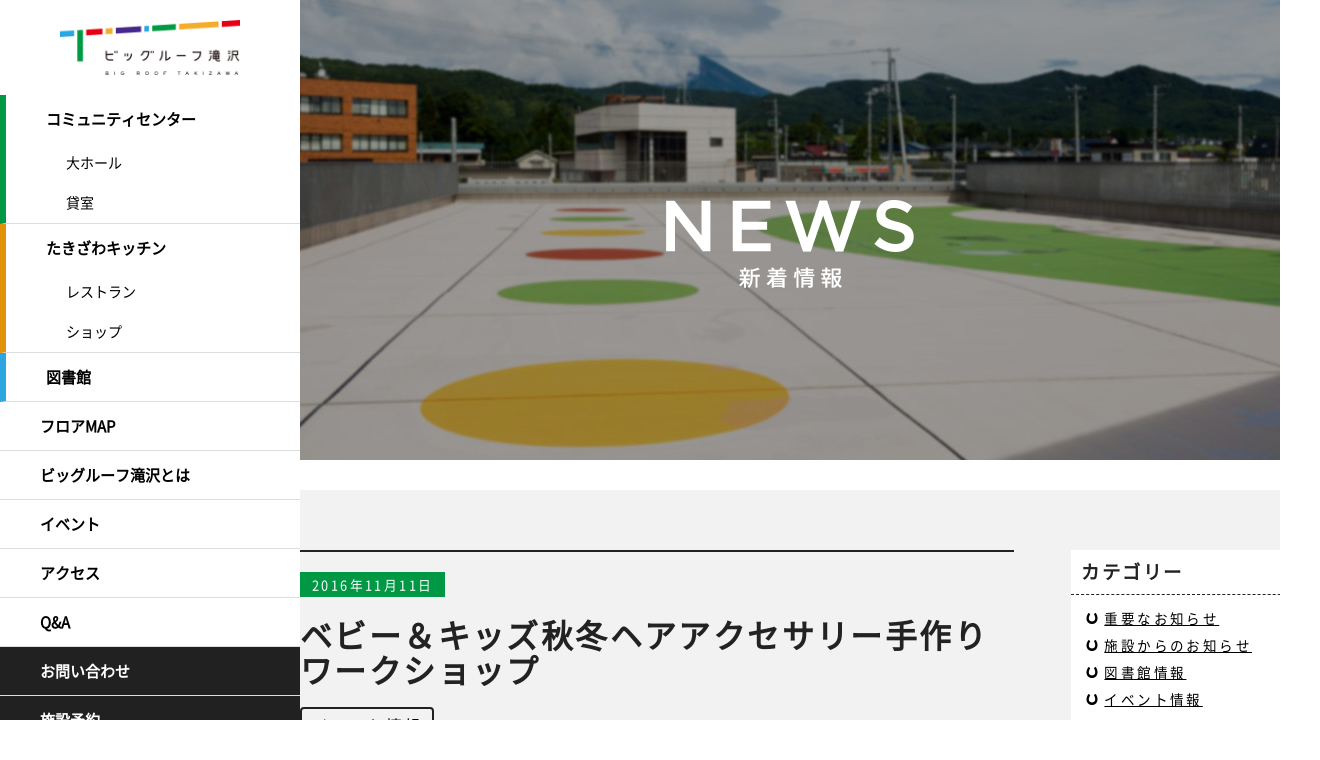

--- FILE ---
content_type: text/html; charset=UTF-8
request_url: https://bigroof.jp/2016/11/11/%E3%83%99%E3%83%93%E3%83%BC%EF%BC%86%E3%82%AD%E3%83%83%E3%82%BA%E7%A7%8B%E5%86%AC%E3%83%98%E3%82%A2%E3%82%A2%E3%82%AF%E3%82%BB%E3%82%B5%E3%83%AA%E3%83%BC%E6%89%8B%E4%BD%9C%E3%82%8A%E3%83%AF%E3%83%BC/
body_size: 8507
content:
<!DOCTYPE html>
<html lang="ja" class="no-js">
<head>
<!-- Google tag (gtag.js) -->
<script async src="https://www.googletagmanager.com/gtag/js?id=G-G0ZF08HYE9"></script>
<script>
  window.dataLayer = window.dataLayer || [];
  function gtag(){dataLayer.push(arguments);}
  gtag('js', new Date());

  gtag('config', 'G-G0ZF08HYE9');
</script>
<!-- 旅アトリーチ共通ヘッダー -->
<script>(function(w,d,s,l,i){w[l]=w[l]||[];w[l].push({'gtm.start':
new Date().getTime(),event:'gtm.js'});var f=d.getElementsByTagName(s)[0],
j=d.createElement(s),dl=l!='dataLayer'?'&l='+l:'';j.async=true;j.src=
'https://www.googletagmanager.com/gtm.js?id='+i+dl;f.parentNode.insertBefore(j,f);
})(window,document,'script','dataLayer','GTM-N466DWHG');</script>
<!-- End 旅アトリーチ共通ヘッダー -->	
<meta charset="UTF-8">
<meta name="viewport" content="width=device-width, initial-scale=1">
<title>ベビー＆キッズ秋冬ヘアアクセサリー手作りワークショップ | ビッグルーフ滝沢 ～滝沢市交流拠点複合施設</title>
<!-- Open Graph Protocol -->
<meta property="og:site_name" content="ビッグルーフ滝沢 ～滝沢市交流拠点複合施設 | みんなでつくる ふれあいの大屋根" />
<meta property="og:type" content="article" />
<link rel="apple-touch-icon" sizes="180x180" href="https://bigroof.jp/wp-design/images/common/apple-touch-icon.png">
<link href="https://bigroof.jp/wp-design/images/common/favicon.ico" rel="shortcut icon" type="image/vnd.microsoft.icon">
<link href="https://bigroof.jp/wp-design/images/common/favicon.png" rel="icon" type="image/png">

<!-- 滝沢エール便で使用1（読む順番変えない） -->

<link href="https://bigroof.jp/wp-design/css/set.css" rel="stylesheet" type="text/css"  media="screen,print">
<link href="https://bigroof.jp/wp-content/themes/brt/css/add202305.css?2406" rel="stylesheet">
    


	
    <link rel="stylesheet" href="https://cdnjs.cloudflare.com/ajax/libs/font-awesome/6.4.0/css/all.min.css" integrity="sha512-iecdLmaskl7CVkqkXNQ/ZH/XLlvWZOJyj7Yy7tcenmpD1ypASozpmT/E0iPtmFIB46ZmdtAc9eNBvH0H/ZpiBw==" crossorigin="anonymous" referrerpolicy="no-referrer" />

<!-- 滝沢エール便で使用2（読む順番変えないで） -->

    <link href="https://bigroof.jp/wp-content/themes/brt/css/cst-2212.css" rel="stylesheet">
<!-- left-menuのcss -->
<link href="https://bigroof.jp/wp-content/themes/brt/css/left-menu.css?2406" rel="stylesheet">

<meta name="description" content="ビッグルーフ滝沢は、岩手県滝沢市にある交流拠点複合施設です。生きがい、発見、創造。さまざまな活動が複合化されることで、一つの拠点となり、交流を生む。たきざわの想いがカタチになりました。">
<meta name="keywords" content="ビッグルーフ滝沢,ビッグルーフ,滝沢,たきざわ,たきざわキッチン,野菜,岩手県,いわて,滝沢市,イベント,交流,図書館,レストラン,産直,地元"><meta name="format-detection" content="telephone=no">
	<script>(function(html){html.className = html.className.replace(/\bno-js\b/,'js')})(document.documentElement);</script>
<meta name='robots' content='max-image-preview:large' />
<link rel="alternate" type="application/rss+xml" title="ビッグルーフ滝沢 ～滝沢市交流拠点複合施設 &raquo; フィード" href="https://bigroof.jp/feed/" />
<link rel="alternate" type="application/rss+xml" title="ビッグルーフ滝沢 ～滝沢市交流拠点複合施設 &raquo; コメントフィード" href="https://bigroof.jp/comments/feed/" />
<script type="text/javascript">
window._wpemojiSettings = {"baseUrl":"https:\/\/s.w.org\/images\/core\/emoji\/14.0.0\/72x72\/","ext":".png","svgUrl":"https:\/\/s.w.org\/images\/core\/emoji\/14.0.0\/svg\/","svgExt":".svg","source":{"concatemoji":"https:\/\/bigroof.jp\/wp-includes\/js\/wp-emoji-release.min.js?ver=6.2.8"}};
/*! This file is auto-generated */
!function(e,a,t){var n,r,o,i=a.createElement("canvas"),p=i.getContext&&i.getContext("2d");function s(e,t){p.clearRect(0,0,i.width,i.height),p.fillText(e,0,0);e=i.toDataURL();return p.clearRect(0,0,i.width,i.height),p.fillText(t,0,0),e===i.toDataURL()}function c(e){var t=a.createElement("script");t.src=e,t.defer=t.type="text/javascript",a.getElementsByTagName("head")[0].appendChild(t)}for(o=Array("flag","emoji"),t.supports={everything:!0,everythingExceptFlag:!0},r=0;r<o.length;r++)t.supports[o[r]]=function(e){if(p&&p.fillText)switch(p.textBaseline="top",p.font="600 32px Arial",e){case"flag":return s("\ud83c\udff3\ufe0f\u200d\u26a7\ufe0f","\ud83c\udff3\ufe0f\u200b\u26a7\ufe0f")?!1:!s("\ud83c\uddfa\ud83c\uddf3","\ud83c\uddfa\u200b\ud83c\uddf3")&&!s("\ud83c\udff4\udb40\udc67\udb40\udc62\udb40\udc65\udb40\udc6e\udb40\udc67\udb40\udc7f","\ud83c\udff4\u200b\udb40\udc67\u200b\udb40\udc62\u200b\udb40\udc65\u200b\udb40\udc6e\u200b\udb40\udc67\u200b\udb40\udc7f");case"emoji":return!s("\ud83e\udef1\ud83c\udffb\u200d\ud83e\udef2\ud83c\udfff","\ud83e\udef1\ud83c\udffb\u200b\ud83e\udef2\ud83c\udfff")}return!1}(o[r]),t.supports.everything=t.supports.everything&&t.supports[o[r]],"flag"!==o[r]&&(t.supports.everythingExceptFlag=t.supports.everythingExceptFlag&&t.supports[o[r]]);t.supports.everythingExceptFlag=t.supports.everythingExceptFlag&&!t.supports.flag,t.DOMReady=!1,t.readyCallback=function(){t.DOMReady=!0},t.supports.everything||(n=function(){t.readyCallback()},a.addEventListener?(a.addEventListener("DOMContentLoaded",n,!1),e.addEventListener("load",n,!1)):(e.attachEvent("onload",n),a.attachEvent("onreadystatechange",function(){"complete"===a.readyState&&t.readyCallback()})),(e=t.source||{}).concatemoji?c(e.concatemoji):e.wpemoji&&e.twemoji&&(c(e.twemoji),c(e.wpemoji)))}(window,document,window._wpemojiSettings);
</script>
<link rel="https://api.w.org/" href="https://bigroof.jp/wp-json/" /><link rel="alternate" type="application/json" href="https://bigroof.jp/wp-json/wp/v2/posts/576" /><link rel="canonical" href="https://bigroof.jp/2016/11/11/%e3%83%99%e3%83%93%e3%83%bc%ef%bc%86%e3%82%ad%e3%83%83%e3%82%ba%e7%a7%8b%e5%86%ac%e3%83%98%e3%82%a2%e3%82%a2%e3%82%af%e3%82%bb%e3%82%b5%e3%83%aa%e3%83%bc%e6%89%8b%e4%bd%9c%e3%82%8a%e3%83%af%e3%83%bc/" />
<link rel='shortlink' href='https://bigroof.jp/?p=576' />
<link rel="alternate" type="application/json+oembed" href="https://bigroof.jp/wp-json/oembed/1.0/embed?url=https%3A%2F%2Fbigroof.jp%2F2016%2F11%2F11%2F%25e3%2583%2599%25e3%2583%2593%25e3%2583%25bc%25ef%25bc%2586%25e3%2582%25ad%25e3%2583%2583%25e3%2582%25ba%25e7%25a7%258b%25e5%2586%25ac%25e3%2583%2598%25e3%2582%25a2%25e3%2582%25a2%25e3%2582%25af%25e3%2582%25bb%25e3%2582%25b5%25e3%2583%25aa%25e3%2583%25bc%25e6%2589%258b%25e4%25bd%259c%25e3%2582%258a%25e3%2583%25af%25e3%2583%25bc%2F" />
<link rel="alternate" type="text/xml+oembed" href="https://bigroof.jp/wp-json/oembed/1.0/embed?url=https%3A%2F%2Fbigroof.jp%2F2016%2F11%2F11%2F%25e3%2583%2599%25e3%2583%2593%25e3%2583%25bc%25ef%25bc%2586%25e3%2582%25ad%25e3%2583%2583%25e3%2582%25ba%25e7%25a7%258b%25e5%2586%25ac%25e3%2583%2598%25e3%2582%25a2%25e3%2582%25a2%25e3%2582%25af%25e3%2582%25bb%25e3%2582%25b5%25e3%2583%25aa%25e3%2583%25bc%25e6%2589%258b%25e4%25bd%259c%25e3%2582%258a%25e3%2583%25af%25e3%2583%25bc%2F&#038;format=xml" />
		<style type="text/css" id="wp-custom-css">
			.cal-20240409,
.cal-20240423,
.cal-20240514,
.cal-20240528,
.cal-20240611,
.cal-20240625,
.cal-20240709,
.cal-20240723,
.cal-20240813,
.cal-20240827,
.cal-20240910,
.cal-20240924,
.cal-20241008,
.cal-20241022,
.cal-20241112,
.cal-20241126,
.cal-20241210,
.cal-20241224,
.cal-20241229,
.cal-20241230,
.cal-20241231,
.cal-20250101,
.cal-20250102,
.cal-20250103,
.cal-20250114,
.cal-20250128,
.cal-20250212,
.cal-20250225,
.cal-20250311,
.cal-20250325,
.cal-20250408,
.cal-20250422,
.cal-20250513,
.cal-20250527,
.cal-20250610,
.cal-20250624,
.cal-20250708,
.cal-20250722,
.cal-20250812,
.cal-20250826,
.cal-20250909,
.cal-20250924,
.cal-20251014,
.cal-20251028,
.cal-20251111,
.cal-20251125,
.cal-20251209,
.cal-20251223,
.cal-20251229,
.cal-20251230,
.cal-20251231,
.cal-20260101,
.cal-20260102,
.cal-20260103,
.cal-20260113,
.cal-20260127,
.cal-20260210,
.cal-20260224,
.cal-20260310,
.cal-20260324,

.cal-20260414,
.cal-20260428,
.cal-20260512,
.cal-20260526,
.cal-20260609,
.cal-20260623,
.cal-20260714,
.cal-20260728,
.cal-20260812,
.cal-20260825,
.cal-20260908,
.cal-20260924,
.cal-20261013,
.cal-20261027,
.cal-20261110,
.cal-20261124,
.cal-20261208,
.cal-20261222,
.cal-20261229,
.cal-20261230,
.cal-20261231,
.cal-20270101,
.cal-20270102,
.cal-20270103,
.cal-20270112,
.cal-20270126,
.cal-20270209,
.cal-20270224,
.cal-20270309,
.cal-20270323 {background-color:#ccc!important; }		</style>
		</head>
<body id="top" class="post-template-default single single-post postid-576 single-format-standard common news">
	
            <div class="left-menu-sect">
                <div class="left-menu-inner">
        <div class="left-menu-logo__wrap">
            <a href="https://bigroof.jp/">
                <img class="left-menu-logo" src="https://bigroof.jp/wp-design/images/common/logo_color.png" alt="ビッグルーフ滝沢">
            </a>
        </div>
        <!-- ./left-menu-logo__wrap -->
        <ul class="left-menu__list">
            <li class="left-menu__item left-menu__item01">
                <span class="left-menu__link">コミュニティセンター</span>
                <div class="left-menu__mega">
                    <ul class="left-menu__mega-list">
                        <li class="left-menu__mega-item">
                            <a class="left-menu__mega-link" href="https://bigroof.jp/facility/hall/">大ホール</a>
                        </li>
                        <li class="left-menu__mega-item">
                            <a class="left-menu__mega-link" href="https://bigroof.jp/room/">貸室</a>
                        </li>
                    </ul>
                </div>
                <!-- ./left-menu__mega -->
            </li>
            <li class="left-menu__item left-menu__item02">
                <span class="left-menu__link">たきざわキッチン</span>
                <div class="left-menu__mega">
                    <ul class="left-menu__mega-list">
                        <li class="left-menu__mega-item">
                            <a class="left-menu__mega-link" href="https://bigroof.jp/restaurant/">レストラン</a>
                        </li>
                        <li class="left-menu__mega-item">
                            <a class="left-menu__mega-link" href="https://bigroof.jp/shop/">ショップ</a>
                        </li>
                    </ul>
                </div>
                <!-- ./left-menu__mega -->
            </li>
            <li class="left-menu__item left-menu__item03">
                <a class="left-menu__link" href="https://bigroof.jp/facility/library/">図書館</a>
            </li>
            <li class="left-menu__item">
                <a class="left-menu__link" href="https://bigroof.jp/facility-list/">フロアMAP</a>
            </li>
            <li class="left-menu__item">
                <a class="left-menu__link" href="https://bigroof.jp/about/">ビッグルーフ滝沢とは</a>
            </li>
            <li class="left-menu__item">
                <a class="left-menu__link" href="https://bigroof.jp/event/">イベント</a>
            </li>
            <li class="left-menu__item">
                <a class="left-menu__link" href="https://bigroof.jp/access/">アクセス</a>
            </li>
            <li class="left-menu__item">
                <a class="left-menu__link" href="https://bigroof.jp/qa/">Q&A</a>
            </li>
            <li class="left-menu__item left-menu__item-contact">
                <a class="left-menu__link" href="https://bigroof.jp/contact/">お問い合わせ</a>
            </li>

            <li class="left-menu__item left-menu__item-contact">
                <a class="left-menu__link" href="https://yoyaku.city.takizawa.iwate.jp/" target="_blank">施設予約</a>
            </li>
            <li class="left-menu__item left-menu__item-contact">
                <a class="left-menu__link" href="https://reserva.be/bigroof/" target="_blank">イベント予約</a>
            </li>
        </ul>
    </div>
    <!-- ./left-menu-inner -->
    <div class="left-menu-btn">MENU</div>
<script src="https://code.jquery.com/jquery-3.6.0.min.js"></script>
<script>
$(document).ready(function() {
    function adjustMenuPosition() {
        if ($(window).width() >= 1080) {
            $('.left-menu-inner').css('left', '0');
            $('.left-menu-sect').css('width', '0');
            
            // .left-menu-btnにis_activeクラスがついている場合は外す
            if ($('.left-menu-btn').hasClass('is_active')) {
                $('.left-menu-btn').removeClass('is_active');
            }
        } else {
            $('.left-menu-inner').css('left', ''); // 1080px未満の時にleftをリセットする場合
            $('.left-menu-sect').css('width', ''); // 1080px未満の時にwidthをリセットする場合
        }
    }

    // 初期表示時にチェック
    adjustMenuPosition();

    // ウィンドウリサイズ時にチェック
    $(window).resize(function() {
        adjustMenuPosition();
    });
});
</script>        </div>
    
<div id="wrapper"><section id="pageTitle">
    <h1 class="clearTxt">新着情報</h1>
    <p class="clearTxt">news</p>
</section>
	<main id="contents">
        <section id="newsDetail" class="section">
            <div class="wrap">
                    
<article id="post-576" class="container post-576 post type-post status-publish format-standard has-post-thumbnail hentry category-event">
	
		<header class="header-title">
		<div class="entry-meta"><span class="date">2016年11月11日</span></div>
		<h1 class="entry-title">ベビー＆キッズ秋冬ヘアアクセサリー手作りワークショップ</h1>		<span class="cat-links"><a href="https://bigroof.jp/category/event/" rel="category tag">イベント情報</a></span>
	</header><!-- .entry-header -->
		<div class="entry-content">
		<p>【12月開催 市民参加型イベント紹介③】<br />
プレオープンイベント紹介第３弾！<br />
ヘアアクセサリー作り教室のご紹介です♪<br />
&#8212;&#8212;&#8212;&#8212;&#8212;&#8212;&#8212;&#8212;&#8212;&#8212;&#8212;&#8212;&#8212;&#8212;&#8212;&#8212;&#8212;&#8212;&#8212;&#8212;&#8212;&#8212;&#8212;&#8212;&#8212;<br />
「イベント名」<br />
ベビー＆キッズ秋冬ヘアアクセサリー手作りワークショップ<br />
「概要」<br />
好きなお花やリボンなどを選びながら、自分好みのオリジナルデザインのヘアアクセサリーを作ります。<br />
「日時」<br />
12月3日（土）10：00～15：00<br />
「対象」<br />
小さなお子様を持つママさんや小学生程度のお子様など<br />
「参加費」<br />
300円～500円（作成するものによって変わります）<br />
「参加方法」<br />
随時<br />
「連絡先」<br />
清水友美<br />
TEL : 090-3003-9729<br />
E-mail : tomomi_vino_87@yahoo.co.jp<br />
Facebook : https://www.facebook.com/salondeohana/?fref=ts</p>
<p><a href="https://bigroof.jp/wp-content/uploads/2016/11/14980568_1822267264719102_1558210012139960542_n.jpg"><img decoding="async" src="https://bigroof.jp/wp-content/uploads/2016/11/14980568_1822267264719102_1558210012139960542_n.jpg" alt="14980568_1822267264719102_1558210012139960542_n" width="480" height="480" class="aligncenter size-full wp-image-577" srcset="https://bigroof.jp/wp-content/uploads/2016/11/14980568_1822267264719102_1558210012139960542_n.jpg 480w, https://bigroof.jp/wp-content/uploads/2016/11/14980568_1822267264719102_1558210012139960542_n-150x150.jpg 150w, https://bigroof.jp/wp-content/uploads/2016/11/14980568_1822267264719102_1558210012139960542_n-300x300.jpg 300w" sizes="(max-width: 480px) 85vw, 480px" /></a></p>
	</div><!-- .entry-content -->

	<footer class="entry-footer">
		    
        <div class="btn-single">
		
	<nav class="navigation post-navigation" aria-label="投稿">
		<h2 class="screen-reader-text">投稿ナビゲーション</h2>
		<div class="nav-links"><div class="nav-previous"><a href="https://bigroof.jp/2016/11/10/%e3%81%bf%e3%82%93%e3%81%aa%e3%81%a7%e3%81%a4%e3%81%8f%e3%82%8b%e3%82%af%e3%83%83%e3%82%ad%e3%83%b3%e3%82%b0%ef%bc%81/" rel="prev"><span class="meta-nav" aria-hidden="true">前ページへ</span> <span class="screen-reader-text">Previous post:</span> <span class="post-title">みんなでつくるクッキング！</span></a></div><div class="nav-next"><a href="https://bigroof.jp/2016/11/12/%e3%83%9e%e3%83%bc%e3%83%96%e3%83%ab%e3%82%a2%e3%83%bc%e3%83%88%e4%bd%93%e9%a8%93%e8%ac%9b%e7%bf%92%e4%bc%9a/" rel="next"><span class="meta-nav" aria-hidden="true">次ページへ</span> <span class="screen-reader-text">Next post:</span> <span class="post-title">マーブルアート体験講習会</span></a></div></div>
	</nav>		</div>
		</footer><!-- .entry-footer -->
    

</article><!-- #post-## -->                
                <aside id="side" class="sidebar widget-area" role="complementary">
    <section id="categories-2" class="widget widget_categories"><h2 class="widget-title">カテゴリー</h2>
			<ul>
					<li class="cat-item cat-item-23"><a href="https://bigroof.jp/category/important/">重要なお知らせ</a>
</li>
	<li class="cat-item cat-item-1"><a href="https://bigroof.jp/category/info/">施設からのお知らせ</a>
</li>
	<li class="cat-item cat-item-3"><a href="https://bigroof.jp/category/library/">図書館情報</a>
</li>
	<li class="cat-item cat-item-4"><a href="https://bigroof.jp/category/event/">イベント情報</a>
</li>
	<li class="cat-item cat-item-5"><a href="https://bigroof.jp/category/school/">講座案内</a>
</li>
	<li class="cat-item cat-item-6"><a href="https://bigroof.jp/category/restaurant-shop/">レストラン・ショップ</a>
</li>
	<li class="cat-item cat-item-22"><a href="https://bigroof.jp/category/kids/">キッズ</a>
</li>
	<li class="cat-item cat-item-9"><a href="https://bigroof.jp/category/civic/">市民活動情報</a>
</li>
			</ul>

			</section><section id="custom_html-2" class="widget_text widget widget_custom_html"><div class="textwidget custom-html-widget"><section id="archives-2" class="widget widget_archive"><h2 class="widget-title">アーカイブ</h2>
			<ul>
	<li><a href="https://bigroof.jp/2024/">2024年</a></li>
	<li><a href="https://bigroof.jp/2023/">2023年</a></li>
	<li><a href="https://bigroof.jp/2022/">2022年</a></li>
	<li><a href="https://bigroof.jp/2021/">2021年</a></li>
	<li><a href="https://bigroof.jp/2020/">2020年</a></li>
	<li><a href="https://bigroof.jp/2019/">2019年</a></li>
	<li><a href="https://bigroof.jp/2018/">2018年</a></li>
	<li><a href="https://bigroof.jp/2017/">2017年</a></li>
	<li><a href="https://bigroof.jp/2016/">2016年</a></li>
			</ul>

			</section></div></section>
		<section id="recent-posts-2" class="widget widget_recent_entries">
		<h2 class="widget-title">最近の投稿</h2>
		<ul>
											<li>
					<a href="https://bigroof.jp/2026/01/05/closedinwinter2025-2/">学習スペース利用停止期間のお知らせ【2026年1月30日（金）～2月1日（日）】</a>
									</li>
											<li>
					<a href="https://bigroof.jp/2026/01/04/library202601/">図書館新刊情報 ～令和8年1月～</a>
									</li>
											<li>
					<a href="https://bigroof.jp/2026/01/04/kitchenlunch202601/">たきざわキッチン1月の野菜ランチメニュー！</a>
									</li>
											<li>
					<a href="https://bigroof.jp/2026/01/04/closedday202601/">1月休館日のお知らせ</a>
									</li>
											<li>
					<a href="https://bigroof.jp/2025/12/28/newyear-holiday2026/">年末年始休館のお知らせ【12月29日（月）〜1月3日（日）】</a>
									</li>
					</ul>

		</section></aside><!-- .sidebar .widget-area -->
            </div>
        </section>
	</main><!-- #contents -->



        <div id="gotoTop"><a href="#top" class="clearTxt">ページの先頭へ</a></div>
		<!-- footer start -->
		<footer id="footer">
				<div id="footerTop">
                        <nav id="footerNavi">
                            <ul>
                                <li><a href="https://bigroof.jp/">ホーム</a><span>｜</span></li>
                                <li><a href="https://bigroof.jp/about/">施設概要</a><span>｜</span></li>
                                <li><a href="https://bigroof.jp/facility-list/">部屋紹介</a><span>｜</span></li>
                                <li><a href="https://bigroof.jp/news/">新着情報</a><span>｜</span></li>
                                <li><a href="https://bigroof.jp/civic/">市民活動</a><span>｜</span></li>
                                <li><a href="https://bigroof.jp/qa/">Q&amp;A</a><span>｜</span></li>
                                <li><a href="https://bigroof.jp/wp-design/pdf/privacy.pdf" target="_blank">個人情報の取扱い</a><span>｜</span></li>
                                <li><a href="https://bigroof.jp/access/">アクセス</a><span>｜</span></li>
                            </ul>
                        </nav>
				</div>
				<div id="footerBottom">
					<div id="footerBottomInner">
                        <div class="left">
                            <div id="footerGNavi">
                                <ul>
                                    <li><a href="https://yoyaku.city.takizawa.iwate.jp/" target="_blank">施設予約</a></li>
                                    <li><a href="https://reserva.be/bigroof/" target="_blank">イベント予約</a></li>
                                    <li><a href="https://bigroof.jp/contact/">お問い合わせ</a></li>
                                </ul>
                            </div>
                            <div id="footerSNS">
                                <a href="https://www.facebook.com/bigrooftakizawa2/" target="_blank"><img src="https://bigroof.jp/wp-design/images/common/icon_fb.png" alt="Facebook" width="35"></a>
								<a href="https://www.instagram.com/bigrooftakizawa/?hl=ja" target="_blank"><img src="https://bigroof.jp/wp-design/images/common/icon_instagram.png" alt="Instagram" width="35"></a><p>〒020-0665 岩手県滝沢市下鵜飼1-15 <a href="https://goo.gl/maps/b7kFavV2hp2JDoUw7" target="_blank">[ MAP ]</a><br><span class="tel"><a href="tel:0196567811">TEL：019-656-7811</a>（コミュニティセンター）<br><a href="tel:0196842830">TEL：019-684-2830</a>（たきざわキッチン）</span></p>
                            </div>
                        </div>
                        <div class="right">
                            <div id="footerLogo"><a href="https://bigroof.jp/"><img src="https://bigroof.jp/wp-design/images/common/footer_logo.png" width="220" alt="ビッグルーフ滝沢 ～滝沢市交流拠点複合施設"></a></div>
                            <p id="copyright">Copyright (C) <script type="text/javascript">myDate=new Date();myYear=myDate.getFullYear();document.write(myYear);</script> Big Roof Takizawa. All Rights Reserved. </p>
                        </div>
					</div>
<div class="l-form_link" style="display:none;">
	<span></span>
	<a href="https://docs.google.com/forms/d/e/1FAIpQLSed4thii_aFybFNYWgg4_ram8rzXkMG9lHUH8vLv-mp5TjyPw/viewform?usp=sf_link" target="_blank"><img src="https://bigroof.jp/wp-content/uploads/2025/01/takizawa_cs_bnr.png" alt="【ビッグルーフ滝沢】顧客満足度調査"></a>
</div>
				</div>
		</footer>
		<!-- footer end -->
</div>
<script src="https://bigroof.jp/wp-design/js/common.js"></script>

<!-- gsap読み込み -->
<script src="https://cdnjs.cloudflare.com/ajax/libs/gsap/3.11.0/gsap.min.js"></script>
<script>
    let toggleButton = document.querySelectorAll('.js-mega-menu');
    for (let i = 0; i < toggleButton.length; i++) {
        toggleButton[i].addEventListener('click',function(){
            let target = this.lastElementChild;
            const result = this.classList.contains('is_active');
            if (result) {
                // 閉じる
                this.classList.remove('is_active');
                gsap.to(target,{
                    height: 0,
                    duration:0.5,
                    ease: "power2.inOut"
                });
            }else{
                // 開く
                this.classList.add('is_active');
                gsap.to(target,{
                    height:'auto',
                    duration:0.5,
                    ease: "power2.inOut"
                });
            }
        })
    }
</script>
<script>
    let navMenuBtn = document.querySelectorAll('.left-menu-btn');
    for (let i = 0; i < navMenuBtn.length; i++) {
        navMenuBtn[i].addEventListener('click',function(){
            let target = this.parentElement;
            let target2 = this;
            let target3 = this.previousElementSibling;

            const result = this.classList.contains('is_active');
            if (result) {
                // 閉じる
                this.classList.remove('is_active');
                gsap.to(target,{
                    width: 0,
                    duration:0.5,
                    ease: "power2.inOut"
                });
                gsap.to(target2,{
                    right: 0,
                    duration:0.5,
                    ease: "power2.inOut"
                });
                gsap.to(target3,{
                    left: '-300',
                    duration:0.5,
                    ease: "power2.inOut"
                });
            }else{
                // 開く
                this.classList.add('is_active');
                gsap.to(target,{
                    width:'300',
                    duration:0.5,
                    ease: "power2.inOut"
                });
                gsap.to(target2,{
                    right: '-300',
                    duration:0.5,
                    ease: "power2.inOut"
                });
                gsap.to(target3,{
                    left: '0',
                    duration:0.5,
                    ease: "power2.inOut"
                });
            }
        })
    }
</script>
<script>
(function($) {
    $(function() {
        var $header = $('#header');
        // Nav Fixed
        $(window).scroll(function() {
            if ($(window).scrollTop() > 120) {
                $header.addClass('fixed');
            } else {
                $header.removeClass('fixed');
            }
        });
        // Nav Toggle Button
        $('#nav-toggle').click(function(){
            $header.toggleClass('open');
        });
		$(".l-form_link span").click(function() {
			$(".l-form_link").fadeOut();
		});
		
    });
})(jQuery);

</script>





</body>
</html>

--- FILE ---
content_type: text/css
request_url: https://bigroof.jp/wp-design/css/set.css
body_size: 32
content:
@charset "utf-8";
/* ---------------------------------------------------------------------
*    set.css
* ------------------------------------------------------------------- */
@import "sanitize.css";
@import "layout.css";
@import "contents.css";
@import "smt.css";
@import "animate.css";
@import "add202305.css";

--- FILE ---
content_type: text/css
request_url: https://bigroof.jp/wp-content/themes/brt/css/cst-2212.css
body_size: 327
content:
a.pc-fixed-bnr {
  position: fixed;
  right: -10px;
  bottom: 30%;
  width: 170px;
  display: block;
  z-index: 1001;
    transition: .3s;
}

a.pc-fixed-bnr:hover {
    opacity: .5;
}

a.pc-fixed-bnr img {
  width: 100%;
  height: auto;
  display: block;
  border-radius: 10px 0 0 10px;
}

a.sp-fixed-bnr {
  position: fixed;
  bottom: -10px;
  left: 0;
  width: 100%;
  z-index: 1001;
  display: block;
}

a.sp-fixed-bnr img {
  width: 100%;
  display: block;
}

@media (max-width: 700px) {

#footer {
  padding: 0 0 130px;
}

}

.l-form_link {
  position: fixed;
  right: 10px;
  bottom: 50px;
  max-width: 300px;
  z-index: 100;
	display: block;
}

.l-form_link a {
  display: block;
  position: relative;
  z-index: 10000;
}

.l-form_link a img {
  width: 100%;
}

.l-form_link span {
  width: 40px;
  height: 40px;
  display: block;
  position: absolute;
  z-index: 10001;
  border-radius: 50%;
  right: 0;
  top: 0;
}

/* ----------------------------- スマホ */
@media screen and (max-width: 767px) {

.l-form_link {
  max-width: 220px;
  right: 0;
  bottom: 0;
}
	
}

--- FILE ---
content_type: text/css
request_url: https://bigroof.jp/wp-content/themes/brt/css/left-menu.css?2406
body_size: 1369
content:
#wrapper {
  padding: 0 0 0 300px;
}

.left-menu-sect {
    position: fixed;
    z-index: 9999;
    width: 300px;
    height: 100vh;
}

.left-menu-btn {
    display: none;
}

.left-menu-inner {
    z-index: 10000;
    position: fixed;
    width: 300px;
    left: 0;
    max-height: 100vh;
	height: 100%;
    overflow-y: scroll;
    overflow-y: scroll;
    background-color: #fff;

    /*スクロールバー非表示（IE・Edge）*/
    -ms-overflow-style: none;
    /*スクロールバー非表示（Firefox）*/
    scrollbar-width: none;
}
/*スクロールバー非表示（Chrome・Safari）*/
.left-menu-inner::-webkit-scrollbar{
    display:none;
}

.left-menu-logo__wrap {
    padding: 20px 60px;
}

.left-menu-logo__wrap .left-menu-logo {
    width: 100%;
    height: auto;
}

.left-menu__list {
    margin-bottom: 150px;
}

.left-menu__item {
    border-bottom: 1px solid #DCDDDE;
    font-size: 15px;
}

.left-menu__item01 {
    border-left: 6px solid #009844;
}

.left-menu__item02 {
    border-left: 6px solid #e1910a;
}

.left-menu__item03 {
    border-left: 6px solid #2ca6e0;
}

.left-menu__item,
.left-menu__mega-item {
    list-style: none;
}

.left-menu__mega-link,
.left-menu__link {
    text-decoration: none;
}

.left-menu__link {
    padding: 13px 52px 13px 40px;
    display: block;
    font-weight: 900;
    transition: .3s;
}

.left-menu__mega-link {
    padding: 9.5px 40px;
    display: block;
    transition: .3s;
}

.left-menu__link-arrow {
    position: relative;
    transition: .3s;
    cursor: pointer;
}

.left-menu__link-arrow::after {
    position: absolute;
    content: "";
    width: 10px;
    height: 10px;
    border-right: 2px solid #000;
    border-bottom: 2px solid #000;
    top: 50%;
    right: 22px;
    transform: translate(0, -50%) rotate(45deg);
    transition: .3s;
}

@media(hover :hover) {
    .left-menu__mega-link:hover,
    a.left-menu__link:hover {
        color: #fff!important;
        background-color: #444;
    }

    a.left-menu__link-arrow:hover {
        color: #000!important;
        background-color: #fff;
    }
}

.left-menu__mega-list {
    margin-left: 20px;
}

.left-menu__mega-item {
    font-size: 14px;
}

/* is_activeがついているときのスタイル */
.left-menu__item.is_active .left-menu__link-arrow::after {
    transform: translate(0, -50%) rotate(-135deg);
    transition: .3s;
}

.left-menu__item-contact {
    background: #212121;

}

.left-menu__item-contact a {
    color: #fff;
}


.left-menu__item.left-menu__item-contact:nth-child(9) {
  position: absolute;
  left: 0;
  bottom: 98px;
  width: 100%;
}

.left-menu__item.left-menu__item-contact:nth-child(10) {
  position: absolute;
  left: 0;
  bottom: 49px;
  width: 100%;
}

.left-menu__item.left-menu__item-contact:nth-child(11) {
  position: absolute;
  left: 0;
  bottom: 0;
  width: 100%;
}

@media(max-height: 810px) {
	.left-menu__item.left-menu__item-contact:nth-child(9),
	.left-menu__item.left-menu__item-contact:nth-child(10),
	.left-menu__item.left-menu__item-contact:nth-child(11) {
	  position: static;
	}
	
}

@media(max-width: 1080px) {
    
    #wrapper {
      margin: 0;
      padding: 0;
    }
	
	.left-menu-sect {
		width: 0;
	}

    .left-menu-inner {
      left: -300px;
    }

    #topevent .wrap .left {
      float: none;
      width: 95%;
      margin: 0 auto;
    }

    #topevent .wrap .right.right {
      float: none;
      width: 100%;
      margin: 15px auto;
    }

    .left-menu-btn {
        position: relative;
        display: inline-block;
        width: 58px;
        height: 70px;
        border-top: 1px solid #37ac6b;
        border-right: 1px solid #37ac6b;
        border-bottom: 1px solid #37ac6b;
        background-color: #37ac6b;
        top: 72px;
        right: 0;
        border-radius: 0px 5px 5px 0px;
        font-size: 14px;
        font-weight: 600;
        color: #fff;
        padding-top: 6px;
        padding-left: 9px;
        cursor: pointer;
        z-index: 10000;
    }

    .left-menu-btn::after {
        position: absolute;
        content: "\f061";
        font-family: "Font Awesome 6 Free";
        font-weight: 900;
        font-size: 30px;
        color: #fff;
        top: 21px;
        right: 16px;
        cursor: pointer;
    }

    .left-menu-btn.is_active::after {
        position: absolute;
        content: "\f00d";
        font-family: "Font Awesome 6 Free";
        font-weight: 900;
        font-size: 32px;
        color: #fff;
        top: 19px;
        right: 17px;
        cursor: pointer;
    }
    
}

@media(max-width: 743px) {

    .left-menu__link {
        padding: 16px 52px 16px 40px;
    }
	
	.left-menu__list {
	  margin: 0;
	}
}


--- FILE ---
content_type: text/css
request_url: https://bigroof.jp/wp-design/css/layout.css
body_size: 3159
content:
@charset "UTF-8";

/* ---------------------------------------------------------------------
*
*    サイト共通
*
* ------------------------------------------------------------------- */
@font-face {
    font-family: "NotoSansCJKjp";
    font-style: normal;
    font-weight: 400;
    src: url('fonts/NotoSansCJKjpREGULAR.eot');
    src: local('Noto Sans CJK JP Regular'), 
         url('fonts/NotoSansCJKjpREGULAR.eot?#iefix') format('embedded-opentype'),
         url('fonts/NotoSansCJKjpREGULAR.woff') format('woff'),
         url('fonts/NotoSansCJKjpREGULAR.otf') format('opentype')
}
@font-face {
    font-family: "NotoSansCJKjp";
    font-style: bold;
    font-weight: 100;
    src: url('fonts/NotoSansCJKjpBOLD.eot');
    src: local('Noto Sans CJK JP Bold'), 
         url('fonts/NotoSansCJKjpBOLD.eot?#iefix') format('embedded-opentype'),
         url('fonts/NotoSansCJKjpBOLD.woff') format('woff'),
         url('fonts/NotoSansCJKjpBOLD.otf') format('opentype')
}
/* ---------------------------------------------------------------------
*    基本設定
* ------------------------------------------------------------------- */
html {
	background: #fff;
}
body {
	-webkit-text-size-adjust: 100%;
	width:100%;
	font-family: 'NotoSansCJKjp' , 'Lucida Grande', Meiryo, 'Hiragino Kaku Gothic ProN', sans-serif, sans-serif;
}
/* ---------------------------------------------------------------------
*    全体設定
* ------------------------------------------------------------------- */
/* ---------------------------------
*    タグの色・アンダーライン有無
*/
a {
	color:#000;
	text-decoration:underline;
}
a:hover {
	color:#666;
	text-decoration:none;
}
/* ---------------------------------------------------------------------
*    フロート解除
* ------------------------------------------------------------------- */
.clearFloat:after,
.home .section:after,
.entry-content:after{
    content: ".";
    display: block;
    height: 0px;
    clear: both;
    visibility: hidden;
}
.clearFloat,
.home .section,
.entry-content .section{
	zoom: 1;
}

/* ---------------------------------------------------------------------
*    テキスト打消し
* ------------------------------------------------------------------- */
.clearTxt{
	display: block;
	text-indent: -10000px;
	font-size: 0;
	line-height: 0;
	text-decoration: none;
	height: 0px; width: 0px;
	margin: 0; padding: 0;
}

/* ---------------------------------------------------------------------
*
*    ヘッダ
*
* ------------------------------------------------------------------- */
h1,h2,h3,h4,p,ol,ul{
    margin: 0;
    padding: 0;
}
.inner {
    width: 100%;
    margin: 0 auto;
    display: table;
}
.inner:after {
    content: "";
    clear: both;
    display: block;
}
 
/* header */
#header {
    top: -100px;
    position: absolute;
    width: 100%;
    margin: 100px auto 0;
    padding: 15px 0 0;
    line-height: 1;
    z-index: 999;
}
#header a,
#header {
    color: #fff;
    text-decoration: none;
}
#header .inner {
    position: relative;
}
#header .logo {
    width: auto;
}
#header .logo a{
    display: block;
}
#mobile-head{
    position: absolute;
    left: 15px;
}
#mainMenu{
    margin: 0 300px;
    transition: all 0.3s;
}
#headerGNavi{
    position: absolute;
    top: 0px;
    right: 15px;
}
#mainMenu ul {
  list-style: none;
  text-align: center;
  display: table;
  font-size: 0.85rem;
  letter-spacing: 0.15em;
  line-height: 1;
  padding: 15px 0 0;
  margin: 0 auto;
  width: 100%;
  max-width: 700px;
}
#mainMenu ul li {
    display: table-cell;
}
#mainMenu ul li.naviFacilityReservation,
#mainMenu ul li.naviSchoolReservation,
#mainMenu ul li.naviContact{
    display: none;
}
#mainMenu ul li a{
    transition: all 0.3s;
    border-bottom: 1px solid rgba(255,255,255,0);
}
#mainMenu ul li a:hover{
    border-bottom: 1px solid #fff;
}
.about #mainMenu ul li.navi1 a,
.guide #mainMenu ul li.navi2 a,
.facility #mainMenu ul li.navi3 a,
.single-facility #mainMenu ul li.navi3 a,
.news #mainMenu ul li.navi4 a,
.civic #mainMenu ul li.navi5 a,
.qa #mainMenu ul li.navi6 a{
    border-bottom: 1px solid #fff;
}

#headerGNavi li{
    display: inline-block;
    font-size: 0.75rem;
    letter-spacing: 0.1em;
}
#headerGNavi li a{
    text-align: center;
    width: 92px;
    height: 52px;
    display: block;
    border-radius: 3px;
    box-sizing: border-box;
    padding: 32px 0 0;
    transition: all 0.1s;
}
#headerGNavi li#btnReservation a{
    color: #009844;
    border: 1px solid #009844;
    background: url(../images/common/header_icon_facility.png) no-repeat #fff center 4px;
    background-size: 43px 24px;
}
#headerGNavi li#btnReservation a:hover{
    color: #fff;
    background: url(../images/common/header_icon_facility_ro.png) no-repeat #009844 center 4px;
    background-size: 43px 24px;
}
#headerGNavi li#btnSchoolReservation a{
    color: #2ca6e0;
    border: 1px solid #2ca6e0; 
    background: url(../images/common/header_icon_school.png) no-repeat #fff center 5px;
    background-size: 35px 25px;
}
#headerGNavi li#btnSchoolReservation a:hover{
    color: #fff;
    background: url(../images/common/header_icon_school_ro.png) no-repeat #2ca6e0 center 5px;
    background-size: 35px 25px;
}
#headerGNavi li#btnContact a{
    color: #e50012;
    border: 1px solid #e50012; 
    background: url(../images/common/header_icon_contact.png) no-repeat #fff center 9px;
    background-size: 23px 18px;
}
#headerGNavi li#btnContact a:hover{
    color: #fff;
    background: url(../images/common/header_icon_contact_ro.png) no-repeat #e50012 center 9px;
    background-size: 23px 18px;
}
 
/* Fixed */
#header.fixed {
    margin-top: 0;
    top: 0;
    position: fixed;
    padding-top: 10px;
    height: 70px;
    background: #fff;
    background: rgba(255,255,255,1);
    transition: top 0.65s ease-in;
    -webkit-transition: top 0.65s ease-in;
    -moz-transition: top 0.65s ease-in;
    box-shadow: 0 0 2px rgba(0,0,0,0.1);
}
#header.fixed .logo img{
    opacity: 0;
}
#header.fixed .logo{
    width: 170px;
    height: 52px;
    background: url(../images/common/logo_color.png) no-repeat center center;
    background-size: cover;
}
#header.fixed #mainMenu ul li a {
    color: #333;
}
#header.fixed #mainMenu ul li a:hover{
    border-bottom: 1px solid #333;
}
 
/* Toggle Button */
#nav-toggle {
    display: none;
    position: absolute;
    right: 12px;
    top: 14px;
    width: 34px;
    height: 36px;
    cursor: pointer;
    z-index: 101;
}
#nav-toggle div {
    position: relative;
}
#nav-toggle span {
    display: block;
    position: absolute;
    height: 4px;
    width: 100%;
    background: #666;
    left: 0;
    -webkit-transition: .35s ease-in-out;
    -moz-transition: .35s ease-in-out;
    transition: .35s ease-in-out;
}
#nav-toggle span:nth-child(1) {
    top: 0;
}
#nav-toggle span:nth-child(2) {
    top: 11px;
}
#nav-toggle span:nth-child(3) {
    top: 22px;
}


/* ---------------------------------------------------------------------
*
*    コンテンツ
*
* ------------------------------------------------------------------- */
#contents{
    color: #222;
    line-height: 1.5em;
    letter-spacing: 0.15em;
    margin: 0 0 50px;
}
.common #contents{
    width: 1020px;
    margin: 0 auto 50px;
    color: #222;
}
.wrap{
    width: 1020px;
    margin: 0 auto;    
}
.container,
#side{
    display: inline-block;
    vertical-align: top;    
}
.single .container,
.attachment .container,
.search .container{
    box-sizing: border-box;
    margin: 0 5% 20px 0;
    width: 70%;
}
/* ---------------------------------------------------------------------
*    #side
* ------------------------------------------------------------------- */
.single #side,
.attachment #side,
.search #side{
    width: 24%;
}
#side .widget{
    margin: 0 0 30px;
    background: #fff;
}
#side .widget-title{
    font-size: 1.15rem;
    padding: 10px;
    border-bottom: 1px dashed #222;
}
#side .widget ul{
    padding: 10px 5px 10px 15px;
    font-size: 0.85rem;
}
#side .widget ul li{
    padding: 5px 0 5px 18px;
    line-height: 1.3em;
    list-style: none;
    background: url(../images/common/icon_hidume.png) no-repeat left center;
    background-size: 12px 11px;
}
/* ---------------------------------------------------------------------
*    #gotoTop
* ------------------------------------------------------------------- */

#gotoTop a{
    background: url(../images/common/gototop.png) no-repeat 22px 24px;
    background-size: 105px 101px;
    width: 150px;
    height: 150px;
    display: block;
    transition: all 0.3s;
    margin: 0 auto;
    background-color: rgba(0,0,0,0);
    border-radius: 75px 75px 0 0;
}
#gotoTop a:hover{
    background: url(../images/common/gototop.png) no-repeat rgba(0,0,0,0.05) 22px 24px;
    background-size: 105px 101px;
	transform: translateY(15px);
}
#gotoTop:hover{
	background: none;
}
/* ---------------------------------------------------------------------
*
*    フッタ
*
* ------------------------------------------------------------------- */
#footer{
    background: #212121;
    color: #fff;
}
#footer a{
    color: #fff;
    text-decoration: none;
    letter-spacing: 0.1em;
}
#footerTop{
    border-bottom: 1px solid #666;
    text-align: center;
    padding: 20px 0;
}
#footerNavi li{
    display: inline-block;
    color: #888;
    font-size: 0.9rem;
}
#footerNavi li span{
    padding: 0 3px;
}
#footerNavi li a{
    transition: all 0.3s;
    border-bottom: 2px solid #212121;
}
#footerNavi li a:hover{
    border-bottom: 2px solid #fff;
}
#footerBottom{
    width: 1020px;
    margin: 0 auto;
    padding: 35px 0 30px;
    line-height: 1;
}
#footerBottomInner{
    display: table;
    width: 100%;
}
#footerBottom .left,
#footerBottom .right{
    display: table-cell;
    vertical-align: bottom;
}
#footerBottom .right{
    text-align: right;
}
#footerGNavi{
    margin: 0 0 35px;
}
#footerGNavi li{
    list-style: none;
    display: inline-block;
    font-size: 0.85rem;
    margin: 0 10px 0 0;
}
#footerGNavi li a{
    display: block;
    box-sizing: border-box;
    position: relative;
    background: #333;
    width: 130px;
    height: 42px;    
    border-radius: 4px;
    padding: 13px 0 0 10px;
    transition: all 0.2s;
}
#footerGNavi li a:hover{
    color: #000;
    background: rgba(255,255,255,1);
}
#footerGNavi li a::after{
  display: block;
  content: '';
  position: absolute;
  top: 40%;
  right: 10px;
  width: 6px;
  height: 6px;
  border-right: 1px solid rgba(255,255,255,0.5);
  border-bottom: 1px solid rgba(255,255,255,0.5);
  -webkit-transform: rotate(-45deg);
  transform: rotate(-45deg);
}
#footerGNavi li a:hover::after{
  border-right: 1px solid rgba(0,0,0,0.8);
  border-bottom: 1px solid rgba(0,0,0,0.8);
}
#footerSNS a,
#footerSNS p{
    display: inline-block;
    vertical-align: middle;
}
#footerSNS a{
    margin-right: 12px;
}
#footerSNS p{
    font-size: 0.8rem;
    letter-spacing: 0.1em;
    line-height: 1.3em;
}
#footerSNS p a{
    text-decoration: underline;
}
#footerSNS .tel a{
	text-decoration: none;
	pointer-events: none;
}
#footerLogo{
    margin: 0 0 20px;
}
#footerLogo a:hover{
    opacity: 0.5;
}
#footerBottom #copyright{
    color: #aaa;
    letter-spacing: 0.1em;
    font-size: 0.75rem;
}

/* common color*/
.green{
	color:#009844;
}
.vermilion{
	color:#e85934;
}
.orange{
	color:#db821c;
}
.emerald{
	color:#60b5ad;
}
.skyblue{
	color:#3c8ac0;
}
.pink{
	color:#eb6969;
}
.brown{
	color:#a6835e;
}
.blue{
	color:#5664b6;
}
.red{
	color:#e50012;
}



--- FILE ---
content_type: text/css
request_url: https://bigroof.jp/wp-design/css/contents.css
body_size: 12220
content:
@charset "UTF-8";

hr{
    background: url(../images/common/hr.png) repeat-x center center;
    background-size: 192px 3px;
    width: 100%;
    height: 3px;
    border: none;
    margin: 0;
}
.common #contents hr{
    margin: 30px 0;    
}
.common .smt{
    display: none;
}

/* ---------------------------------------------------------------------
*
*    トップページ
*
* ------------------------------------------------------------------- */
.home #contents a:hover {
	color:#000;
}
/* top */
#topMainSmt{
    display: none;
}
#topMainSlide{
    background: #000;
}
.home #contents .header-title,
.home #contents{
    text-align: center;
}
.home #contents .header-title {
    border-bottom: 2px solid #000;
    padding-bottom: 25px;
}
#topMenu,
#topMap{
    background: #f2f2f2;
    padding: 60px 0;
}
#topNews{
    padding: 60px 0;
}
#topAbout{
    padding: 60px 0;
}
#topevent{
    padding: 60px 0;
}
/* #topMenu */
#topMenu{
    text-align: center;
}
#topMenu li{
    display: inline-block;
    vertical-align: top;
    text-align: center;
    width: 310px;
    letter-spacing: 0.1em;
    line-height: 1em;
    height: 340px;
    padding: 0 0 50px;
    margin: 0 1% 50px;
    position: relative;
}
#topMenu li a{
    text-decoration: none;
    display: block;
    width: 310px;
    height: 340px;
    color: #333;
}
#topMenu li#topRestaurant,
#topMenu li#topProduct,
#topMenu li#topLibrary,
#topMenu li#topRestaurant a,
#topMenu li#topProduct a,
#topMenu li#topLibrary a{
    height: 360px;
}
#topMenu li h3{
    font-size: 1.4rem;
    position: relative;
}
#topMenu li h3::after{
    display: block;
    content: '';
    position: absolute;
    top: 65px;
    right: 48%;
    width: 9px;
    height: 9px;
    border-right: 1px solid #009844;
    border-bottom: 1px solid #009844;
    -webkit-transform: rotate(45deg);
    transform: rotate(45deg);
}
#topMenu li#topLibrary h3::after{
    border-right: 1px solid #009844;
    border-bottom: 1px solid #009844;    
}
#topMenu li#topHall h3::after{
    border-right: 1px solid #2ca6e0;
    border-bottom: 1px solid #2ca6e0;    
}
#topMenu li#topRental h3::after{
    border-right: 1px solid #472689;
    border-bottom: 1px solid #472689;    
}
#topMenu li#topRestaurant h3::after{
    border-right: 1px solid #e50012;
    border-bottom: 1px solid #e50012;    
}
#topMenu li#topProduct h3::after{
    border-right: 1px solid #e1910a;
    border-bottom: 1px solid #e1910a;    
}
#topMenu li#topCivic h3::after{
    border-right: 1px solid #333;
    border-bottom: 1px solid #333;    
}
#topMenu li h3 span{
    display: block;
    margin-top: 10px;
}
#topMenu li p{
    position: absolute;
    top: 230px;
    font-size: 0.82rem;
    line-height: 1.5em;
    width: 100%;
}
#topMenu li#topRestaurant p,
#topMenu li#topProduct p,
#topMenu li#topLibrary p{
    top: 250px;
}
#topMenu li .icon{
    position: absolute;
    left: 50%;
}
#topMenu li#topLibrary .icon{
    top: 96px;
    margin: 15px 0 0 -74px;
}
#topMenu li#topHall .icon{
    top: 84px;
    margin: 0 0 0 -69px;
}
#topMenu li#topRental .icon{
    top: 92px;
    margin: 0 0 0 -72px;
}
#topMenu li#topRestaurant .icon{
    top: 102px;
    margin: 0 0 0 -64px;
}
#topMenu li#topProduct .icon{
    top: 92px;
    margin: 0 0 0 -65px;
}
#topMenu li#topCivic .icon{
    top: 98px;
    margin: 0 0 0 -62px;
}
#topMenu li .more{
    position:    absolute;
    bottom: 0;
    left: 50%;
    width: 280px;
    border-radius: 4px;
    border: 2px solid #aaa;
    padding: 12px 0;
    height: 48px;
    box-sizing: border-box;
    margin: 0 0 0 -140px;
    transition: background-color 0.3s;
}
#topMenu li#topLibrary .more{
    border-color: #009844;
}
#topMenu li#topHall .more{
    border-color: #2ca6e0;
}
#topMenu li#topRental .more{
    border-color: #472689;
}
#topMenu li#topRestaurant .more{
    border-color: #e50012;
}
#topMenu li#topProduct .more{
    border-color: #e1910a;
}
#topMenu li#topCivic .more{
    border-color: #333;
}
#topMenu li a:hover .more{
    background: url(../images/common/icon_more_white.png) #009844 no-repeat center center;
    background-size: 148px 19px;
}
#topMenu li#topLibrary a:hover .more{
    background: url(../images/common/icon_more_white.png) #009844 no-repeat center center;
    background-size: 148px 19px;
}
#topMenu li#topHall a:hover .more{
    background: url(../images/common/icon_more_white.png) #2ca6e0 no-repeat center center;
    background-size: 148px 19px;
}
#topMenu li#topRental a:hover .more{
    background: url(../images/common/icon_more_white.png) #472689 no-repeat center center;
    background-size: 148px 19px;
}
#topMenu li#topRestaurant a:hover .more{
    background: url(../images/common/icon_more_white.png) #e50012 no-repeat center center;
    background-size: 148px 19px;
}
#topMenu li#topProduct a:hover .more{
    background: url(../images/common/icon_more_white.png) #e1910a no-repeat center center;
    background-size: 148px 19px;
}
#topMenu li#topCivic a:hover .more{
    background: url(../images/common/icon_more_white.png) #333 no-repeat center center;
    background-size: 148px 19px;
}
#topMenu li a:hover .more img{
    opacity: 0;
}
#topMenu .item1{
    position: absolute;
    top: 60px;
    right: -60px;    
}
#topMenu .item2{
    position: absolute;
    top: 60px;
    right: -60px; 
}
/* Google Calendar */
.googlecal_smt {
        display: none;
}
@media only screen and (max-width: 768px) {
    .googlecal_pc {
        display: none;
    }
    .googlecal_smt {
        display: block;
    }
}
/* #topNews */
#topNews .header-title{
    margin: 0 0 50px;
}
#topNews .header-title h2{
    margin: 0 0 15px;
}
#topNews .header-title p{
    font-size: 0.9rem;
}
#topNews #newsList {
	display: flex;
	flex-wrap: wrap;
	justify-content: center;
	margin: 40px 0 10px;
}
#newsList h3 {
	border-bottom: 2px solid #000;
	padding: 0 0 10px;
	margin: 0 0 10px;
	font-size: 1.4rem;
}
#newsList1 h3 {
	color: #601986;
	border-color: #601986;
}
#newsList2 h3 {
	color: #009944;
	border-color: #009944;
}
#newsList3 h3 {
	color: #00a0e9;
	border-color: #00a0e9;
}
#newsList4 h3 {
	color: #ea5514;
	border-color: #ea5514;
	letter-spacing: -0.05rem;
}
#newsList4 h3 br {
	display: none;
}
#newsList > div {
	width: 45%;
	margin: 0 2.5% 30px;
}
#newsList ul {
	text-align: left;
}
#newsList li {
	list-style-type: none;
    font-size: 0.9rem;
    margin: 0 0 10px;
}
#newsList a {
	text-decoration: none;
}
#newsList a:hover {
	text-decoration: underline;
}
#newsList .date {
	margin: 0 1rem 0 0;
}
#topNews .btn{
    width: 50%;
    margin: 0 auto;
}
#topNews .btn:hover{
    width: 60%;
}
#topNews .btn a{
    background: #212121;
    color: #fff;
    display: block;
    text-align: center;
    text-decoration: none;
    position: relative;
    border-radius: 5px;
    padding: 8px 8px 10px;
max-width: 300px;
  width: 100%;
  margin: 0 auto;
	transition: ease-in-out 0.2s;
}
#topNews .btn a:hover{
    color: #fff;
	max-width: 400px;
}
#topNews .btn a::after{
    display: block;
    content: '';
    position: absolute;
    right: 15px;
    top: 42%;
    width: 6px;
    height: 6px;
    border-bottom: 1px solid #fff;
    border-right: 1px solid #fff;
    transform: rotate(-45deg);
}
/* #topMap */
#topMap #mapSmt{
    display: none;
}
#topMap .header-title{
    margin: 0 0 50px;
}
#topMap .header-title h2{
    margin: 0 0 15px;
}
#topMap .header-title p{
    font-size: 0.9rem;
}
#topMap #map{
    position: relative;
}
#topMap .item3{
    position: absolute;
    top: -90px;
    right: 36px;
}
/* #topevent */
#topevent .wrap{
    width: 100%;
    margin: 0 0 40px;
}
#topevent .header-title{
    margin: 0 0 50px;
}
#topevent .header-title h2{
    margin: 0 0 15px;
}
#topevent .wrap {
  width: 95%;
  margin: 0 auto 45px;
}

/* #topAbout */
#topAbout .wrap{
    background: url(../images/top/bg_about.jpg) no-repeat center bottom;
    background-size: cover;
    width: 100%;
    padding: 180px 0;
    margin: 0 0 40px;
}
#topAbout .header-title{
    margin: 0 0 50px;
}
#topAbout .header-title h2{
    margin: 0 0 15px;
}
#topAbout .comment{
    background: rgba(255,255,255,0.8);
    width: 480px;
    padding: 30px 0;
    margin: 0 auto;
}
#topAbout .comment h4{
    font-size: 1.5rem;
    margin: 0 0 15px;
}
#topAbout .introduction p{
    line-height: 2.2;
}
/**/
#topSNS{
    padding: 50px 0;
}
#topSNS .header-title{
    margin: 0 0 30px;
}
#topSNS .header-title p{
    font-size: 0.9rem;
}
#topSNS #topInsta{
    margin: 0 0 70px;
}
#topSNS #topInsta .wdi_feed_users{
    display: none;
}
#topSNS .left,
#topSNS .right{
    display: inline-block;
    vertical-align: top;
    width: 510px;
    padding: 70px 0 0;
}
#topSNS #topFacilityReservation,
#topSNS #topSchoolReservation{
    display: inline-block;
    vertical-align: top;
    margin: 0 25px 40px;
}
#topSNS .left a{
    box-sizing: border-box;
    display: block;
    position: relative;
    text-decoration: none;
    border: 3px solid #000;
    border-radius: 5px;
    width: 200px;
    height: 170px;
    line-height: 1;
    transition: background-color 0.3s;
}
#topSNS .left a:hover{
    background: #000;
    color: #fff;
}
#topSNS #topFacilityReservation a:hover{
    border: 3px solid #000;
    background: url(../images/top/top_icon_facility_ro.png) no-repeat #000 center 25px;
    background-size: 148px 84px;
}
#topSNS #topSchoolReservation a:hover{
    border: 3px solid #000;
    background: url(../images/top/top_icon_school_ro.png) no-repeat #000 center 16px;
    background-size: 141px 101px;
}
#topSNS .left a img{
    display: block;
    margin: 0 auto;
}
#topSNS .left a:hover img{
    opacity: 0;
}
#topSNS #topFacilityReservation span,
#topSNS #topSchoolReservation span{
    text-align: center;
    display: block;
    position: absolute;
    bottom: 15px;
    left: 5px;
    width: 100%;
    font-size: 0.95rem;
}
#topSNS #topFacilityReservation span::after,
#topSNS #topSchoolReservation span::after{
    display: block;
    content: '';
    position: absolute;
    top: 5px;
    left: 15px;
    width: 6px;
    height: 6px;
    border-right: 1px solid #000;
    border-bottom: 1px solid #000;
    -webkit-transform: rotate(-45deg);
    transform: rotate(-45deg);
}
#topSNS #topFacilityReservation a:hover span::after,
#topSNS #topSchoolReservation a:hover span::after{
    border-right: 1px solid #fff;
    border-bottom: 1px solid #fff;
}
#topSNS #topFacilityReservation img{
    margin-top: 25px;    
}
#topSNS #topSchoolReservation img{
    margin-top: 16px;    
}
#topSNS #topFB .smt{
    display: none;
}

/* ---------------------------------------------------------------------
*     下層共通
* ------------------------------------------------------------------- */
#pageTitle{
    position: relative;
    text-align: center;
    color: #fff;
    width: 100%;
    height: 460px;
    background: rgba(0,0,0,0.5);
    margin: 0 0 30px;
}
#pageTitle h1{
    font-size: 3.2rem;
    font-weight: bold;
    letter-spacing: 0.15em;
    position: absolute;
    top: 50%;
    left: 50%;
}
.about #pageTitle{
    background: url(../images/about/ttl_bg.jpg) no-repeat center center;
    background-size: cover;
}
.guide #pageTitle{
    background: url(../images/guide/ttl_bg.jpg) no-repeat center center;
    background-size: cover;
}
.facility #pageTitle,
.single-facility #pageTitle{
    background: url(../images/facility/ttl_bg.jpg) no-repeat center center;
    background-size: cover;
}
.event #pageTitle {
    background: url(../images/event/ttl_bg.jpg) no-repeat center center;
    background-size: cover;
}
.news #pageTitle,
.attachment #pageTitle{
    background: url(../images/news/ttl_bg.jpg) no-repeat center center;
    background-size: cover;
}
.civic #pageTitle{
    background: url(../images/civic/ttl_bg.jpg) no-repeat center center;
    background-size: cover;
}
.qa #pageTitle{
    background: url(../images/qa/ttl_bg.jpg) no-repeat center center;
    background-size: cover;
}
.contact #pageTitle{
    background: url(../images/contact/ttl_bg.jpg) no-repeat center center;
    background-size: cover;
}
.error404 #pageTitle{
    background: url(../images/ttl_bg_404.jpg) no-repeat center center;
    background-size: cover;
}
.kids-space #pageTitle{
    background: url(../images/kids-space/ttl-bg.jpg) no-repeat center center;
    background-size: cover;
}
.rental-room #pageTitle {
  background: url(../images/rental-room/dakaigi.jpg) no-repeat center center;
  background-size: cover;
}
.reservation #pageTitle{
    background: url(../images/reservation/ttl_bg.jpg) no-repeat center center;
    background-size: cover;
}
/* ▼170329add */
.restaurant #pageTitle{
    background: url(../images/restaurant/ttl_bg.jpg) no-repeat center center;
    background-size: cover;
}
.market #pageTitle{
    background: url(../images/market/ttl_bg.jpg) no-repeat center center;
    background-size: cover;
}
/* ▲170329add */
.about #pageTitle h1{
    width: 302px;
    height: 91px;
    background: url(../images/about/ttl.png) no-repeat 0 0;
    background-size: cover;
    margin: -30px 0 0 -151px;
}
.guide #pageTitle h1{
    width: 266px;
    height: 89px;
    background: url(../images/guide/ttl.png) no-repeat 0 0;
    background-size: cover;
    margin: -30px 0 0 -133px;
}
.facility #pageTitle h1,
.single-facility #pageTitle h1{
    width: 400px;
    height: 89px;
    background: url(../images/facility/ttl.png) no-repeat 0 0;
    background-size: cover;
    margin: -30px 0 0 -200px;
}
.event #pageTitle h1 {
    width: 285px;
    height: 89px;
    background: url(../images/event/ttl.png) no-repeat 0 0;
    background-size: cover;
    margin: -30px 0 0 -142.5px;
}
.news #pageTitle h1,
.attachment #pageTitle h1{
    width: 248px;
    height: 88px;
    background: url(../images/news/ttl.png) no-repeat 0 0;
    background-size: cover;
    margin: -30px 0 0 -124px;
}
.civic #pageTitle h1{
    width: 685px;
    height: 89px;
    background: url(../images/civic/ttl.png) no-repeat 0 0;
    background-size: cover;
    margin: -30px 0 0 -342.5px;
}
.qa #pageTitle h1{
    width: 185px;
    height: 89px;
    background: url(../images/qa/ttl.png) no-repeat 0 0;
    background-size: cover;
    margin: -30px 0 0 -92.5px;
}
.contact #pageTitle h1{
    width: 420px;
    height: 89px;
    background: url(../images/contact/ttl.png) no-repeat 0 0;
    background-size: cover;
    margin: -30px 0 0 -210px;
}
.error404 #pageTitle h1{
    width: 522px;
    height: 53px;
    background: url(../images/ttl_404.png) no-repeat 0 0;
    background-size: cover;
    margin: -10px 0 0 -261px;
}
.reservation #pageTitle h1{
    width: 333px;
    height: 88px;
    background: url(../images/reservation/ttl.png) no-repeat 0 0;
    background-size: cover;
    margin: -30px 0 0 -166.5px;
}
/* ▼170329add */
.restaurant #pageTitle h1{
    width: 576px;
    height: 90px;
    background: url(../images/restaurant/ttl.png) no-repeat 0 0;
    background-size: cover;
    margin: -30px 0 0 -288px;
}
.market #pageTitle h1{
    width: 354px;
    height: 90px;
    background: url(../images/market/ttl.png) no-repeat 0 0;
    background-size: cover;
    margin: -30px 0 0 -177px;
}

.kids-space #pageTitle h1 {
  width: 295px;
  height: 89px;
  background: url(../images/kids-space/ttl.png) no-repeat 0 0;
  background-size: auto;
  background-size: cover;
  margin: -30px 0 0 -147.5px;
}

.rental-room #pageTitle h1 {
  width: 442px;
  height: 96px;
  background: url(../images/202305/room/ttl.png) no-repeat 0 0;
  background-size: contain;
  margin: 0;
  transform: translate(-50%,calc(-50% + 30px));
  background-position: center;
}

/* ▲170329add */
#contents .entry-content .section{
    margin: 0 0 80px;
}
#contents .entry-content h2,
#contents .entry-content h3,
#contents .entry-content h4{
    line-height: 1.5em;
    margin: 0 0 30px;
}
#contents .entry-content h2{
    font-size: 2.4rem;
    letter-spacing: 0.15em;
    font-weight: bold;
    text-align: center;
}
#contents .entry-content h3{
    font-size: 1.6rem;
    padding: 16px 0;
    line-height: 1;
}
#contents .entry-content h4{
    color: #009844;
    font-size: 1.1rem;
    margin: 0 0 15px;
}
#contents .entry-content p{
    font-size: 0.95rem;
    line-height: 1.8em;
    margin: 0 0 15px;
}
#contents .entry-content table{
    min-width: 640px;
    border: 1px solid #ccc;
    margin: 0 0 30px;
}
#contents .entry-content table th,
#contents .entry-content table td{
    border: 1px solid #ccc;
    padding: 10px;
}
#contents .entry-content table tr:nth-child(even){
    background: rgba(0,0,0,0.03);
}
#contents .entry-content table th{
    font-size: 0.95rem;
    letter-spacing: 0.15em;
    background: rgba(0,0,0,0.8);
    color: #fff;
    white-space: nowrap;
    padding: 10px 15px;
}
#contents .entry-content table td{
    font-size: 1.05rem;
}
#contents .entry-content table tr.title{
    background: rgba(0,0,0,0.6);
    color: #fff;
    text-align: center;
    font-size: 1.2rem;
}
#contents .entry-content table td.unit,
#contents .entry-content table td.price,
#contents .entry-content table td.time{
    text-align: center;
}
#contents .entry-content ul,
#contents .entry-content ol{
    margin: 0 0 25px 25px;
}
#contents .entry-content ul li,
#contents .entry-content ol li{
    margin: 0 0 5px 0;
    padding: 5px;
    border-bottom: 1px solid #ccc;
}
#contents .entry-content hr{
    margin: 50px auto;
}
#contents .entry-content strong{
    color: #009844;
}
.caution {
    padding: 15px;
    margin: 0 0 25px;
    background: #f2f2f2;
    display: inline-block;
}
.pageMenu{
    text-align: center;
    margin: 0 auto 25px;
}
.pageMenu li{
    display: inline;
    border: none !important;
}
.pageMenu li a{
    transition: all ease-in-out 0.2s;
    display: inline-block;
    border: 2px solid #212121;
    color: #222;
    text-align: center;
    text-decoration: none;
    position: relative;
    width: 30%;
    max-width: 260px;
    margin: 0 2% 1%;
    border-radius: 5px;
    padding: 10px 0px 11px;
    font-size: 1.1rem;
    box-sizing: border-box;
}
.pageMenu li a:hover{
    color: #fff;
    background: #009844;
    border: 2px solid #009844;
}
.pageMenu li a::after{
    display: block;
    content: '';
    position: absolute;
    width: 7px;
    height: 7px;
    border-right: 1px solid rgba(0,0,0,1);
    border-bottom: 1px solid rgba(0,0,0,1);
    right: 15px;
    bottom: 42%;
    -webkit-transform: rotate(45deg);
    transform: rotate(45deg);
}
.pageMenu li a:hover::after{
  border-right: 1px solid rgba(255,255,255,0.5);
  border-bottom: 1px solid rgba(255,255,255,0.5);
}
/* ---------------------------------------------------------------------
*    施設概要
* ------------------------------------------------------------------- */
.about #contents #message h2,
.about #contents #message h3,
.about #contents #message h4,
.about #contents #message p{
    width: 80%;
    margin-left: auto;
    margin-right: auto;
}
.about #contents #message h2{
    text-align: center;
}
.about #contents #message h3{
    text-align: center;
    margin: 0 auto;
}
.about #contents #message img{
    margin-top: 30px;   
}
.about #contents #message #catchCopy{
    padding: 20px;
    margin: 30px auto;
    background: #f2f2f2;
    text-align: center;
    border-radius: 4px;
    width: 80%;
}
.about #contents #message #catchCopy h3{
    font-size: 1.4rem;
    color: #444;
    width: auto;
}
.about #contents #message #catchCopy p{
    color: #444;
    width: auto;
}
.about #contents #message img.logo{
    display: block;
    margin: 50px auto;
}

.about #contents .entry-content #overview{
    margin: 0 auto 30px;
    width: 80%;
}
.about #contents .entry-content #overview h3{
    background: #f2f2f2;
    padding: 16px 16px 16px 28px;
    font-size: 1.4rem;
    position: relative;
}
.about #contents .entry-content #overview h4{
    padding: 5px 5px 10px;
    font-size: 1.2rem;
    color: #222;
    border-bottom: 1px solid;
}
.about #contents .entry-content #overview h3::after{
    display: block;
    content: '';
    position: absolute;
    left: 10px;
    top: 33%;
    height: 20px;
    border-left: 5px solid #222;
}
.about #contents .entry-content #overview h3::after{
    border-left: 5px solid #009844;
}
.about #contents .entry-content #overview ul li{
    list-style: inside;
}
.about #contents .entry-content #overview .map{
    display: block;
    margin: 0 auto 40px;
}
.about #contents .entry-content #overview table strong{
    font-size: 1.1rem;
}
.about #contents .entry-content #overview table td{
    line-height: 1.8em;
    font-size: 0.95rem;
}
.about #contents .entry-content #overview #gMap iframe{
    width: 100%;
}
.about #contents .entry-content .btn{
    width: 80%;
    margin: 0 auto 30px;
}
.about #contents .entry-content .btn a{
    display: block;
    text-decoration: none;
    text-align: center;
    position: relative;
    color: #fff;
    padding: 30px;
    font-size: 1.4rem;
    line-height: 1;
    border-radius: 5px;
    transition: all 0.3s;
    background: #222;
}
.about #contents .entry-content .btn a::after{
    display: block;
    content: '';
    position: absolute;
    left: 22px;
    top: 42%;
    width: 12px;
    height: 12px;
    border-bottom: 2px solid #fff;
    border-right: 2px solid #fff;
    transform: rotate(-45deg);
}
.about #contents .entry-content .btn a:hover{
    background: #009844;
}
.about #contents .entry-content .caution p{
    margin-bottom: 0;
}
/* ---------------------------------------------------------------------
*    利用案内
* ------------------------------------------------------------------- */
.guide #contents .entry-content #guideMenu{
    margin: 0 auto 30px;
    width: 80%;
}
.guide #contents .entry-content #guideMenu ol{
    margin: 0;
}
.guide #contents .entry-content #guideMenu li{
    border: none;
    padding: 0 0 5px;
    margin: 0;
}
.guide #contents .entry-content #guideMenu li a{
    font-size: 1.25em;
    display: block;
    border: 1px solid #222;
    padding: 12px 10px 14px 30px;
    position: relative;
    border-radius: 4px;
}
.guide #contents .entry-content #guideMenu li a::after{
    display: block;
    content: '';
    position: absolute;
    left: 12px;
    top: 42%;
    width: 8px;
    height: 8px;
    border-bottom: 2px solid #009844;
    border-right: 2px solid #009844;
    transform: rotate(45deg);
}
.guide #contents .entry-content #guideMenu ol ul{
    margin: 10px 0 25px 0;
    padding: 0 15px;
    font-size: 0.9rem;
}
.guide #contents .entry-content #guideMenu ol ul li{
    border-left: 1px solid #ccc;
    border-bottom: 1px solid #ccc;
    width: 32%;
    padding: 0px 1.5% 5px;
    margin-bottom: 5px;
    display: inline-block;
    color: #444;
}
.guide #contents .entry-content #use,
.guide #contents .entry-content #other,
.guide #contents .entry-content #equipment{
    margin: 0 auto 30px;
    width: 80%;
}
.guide #contents .entry-content #use h3,
.guide #contents .entry-content #other h3,
.guide #contents .entry-content #equipment h3{
    background: #f2f2f2;
    padding: 16px 16px 16px 28px;
    font-size: 1.4rem;
    position: relative;
}
.guide #contents .entry-content #use h4,
.guide #contents .entry-content #other h4,
.guide #contents .entry-content #equipment h4{
    padding: 5px 5px 10px;
    font-size: 1.2rem;
    color: #222;
    border-bottom: 1px solid;
}
.guide #contents .entry-content #use h3::after,
.guide #contents .entry-content #other h3::after,
.guide #contents .entry-content #equipment h3::after{
    display: block;
    content: '';
    position: absolute;
    left: 10px;
    top: 33%;
    height: 20px;
    border-left: 5px solid #222;
}
.guide #contents .entry-content #use h3::after{
    border-left: 5px solid #2ca6e0;
}
.guide #contents .entry-content #other h3::after{
    border-left: 5px solid #e50012;
}
.guide #contents .entry-content #equipment h3::after{
    border-left: 5px solid #f5ab2d;
}
.guide #contents .entry-content #use ul li,
.guide #contents .entry-content #other ul li,
.guide #contents .entry-content #equipment ul li{
    list-style: inside;
}
.guide #contents .entry-content #equipment table td{
    font-size: 0.9rem;
}
.guide #contents .entry-content #equipment table td.unit{
    padding: 10px 4px;
}
.guide #contents .entry-content #equipment table td.price{
    white-space: nowrap;
}
.guide #contents .entry-content .btn{
    width: 80%;
    margin: 0 auto 30px;
}
.guide #contents .entry-content .btn a{
    display: block;
    text-decoration: none;
    text-align: center;
    position: relative;
    color: #fff;
    padding: 30px;
    font-size: 1.4rem;
    line-height: 1;
    border-radius: 5px;
    transition: all 0.3s;
    background: #222;
}
.guide #contents .entry-content .btn a::after{
    display: block;
    content: '';
    position: absolute;
    left: 22px;
    top: 42%;
    width: 12px;
    height: 12px;
    border-bottom: 2px solid #fff;
    border-right: 2px solid #fff;
    transform: rotate(-45deg);
}
.guide #contents .entry-content .btn a:hover{
    background: #009844;
}
.guide #contents .entry-content .caution p{
    margin-bottom: 0;
}
/* ---------------------------------------------------------------------
*    施設紹介
* ------------------------------------------------------------------- */
.facility #contents{
    width: auto;
}
.facility #contents .section{
    margin-bottom: 80px;
}
.facility #contents h2{
    font-size: 2.4rem;
    letter-spacing: 0.15em;
    font-weight: bold;
    text-align: center;
    line-height: 1.5em;
    margin: 0 0 30px;
}
/* #floorMap */
#floorMap{
    background: #f2f2f2;
    padding: 60px 0;
}
#floorMap #mapSmt{
    display: none;
}
#floorMap .header-title{
    margin: 0 0 50px;
    text-align: center;
}
#floorMap .header-title h2{
    margin: 0 0 15px;
}
#floorMap .header-title p{
    font-size: 0.9rem;
}
#floorMap #map{
    position: relative;
}
#floorMap .item3{
    position: absolute;
    top: -90px;
    right: 36px;
}
/* #facilityList */
#facilityList ul{
    margin: 0 0 3% !important;
    border-bottom: 2px solid #000;
}
#facilityList li{
    border-top: 2px solid #000;
    border-bottom: none !important;
    width: 510px;
	min-height: 190px;
    display: inline;
    float: left;
    padding: 0 !important;
    position: relative;
}
#facilityList li a{
    padding: 15px;
    display: block;
    text-decoration: none;
    transition: all ease-in-out 0.2s;
}
#facilityList li a:hover{
    background: rgba(0,0,0,0.05);
}
/* green */
#facilityList li.cat1 a:hover{
    background: rgba(0,152,68,0.15);
}
/* blue */
#facilityList li.cat2 a:hover{
    background: rgba(40,167,225,0.15);
}
/* pink */
#facilityList li.cat3 a:hover{
    background: rgba(229,0,18,0.15);
}
/* purple */
#facilityList li.cat4 a:hover{
    background: rgba(71,38,137,0.15);
}
/* orange */
#facilityList li.cat5 a:hover{
    background: rgba(225,145,10,0.15);
}
#facilityList li .contTop,
#facilityList li .contBottom{
    display: inline-block;
    vertical-align: top;
}
#facilityList li .contTop{
    width: 210px;
    height: 148px;
    overflow: hidden;    
    margin: 0 10px 0 0;
}
#facilityList li .contTop .photo{
    width: 100%;
    height: 100%;
    background-size: cover;
}
#facilityList li .contBottom{
    width: 250px;
    text-align: left;
    position: relative;
    padding: 5px 0 50px;
}
#facilityList li h3.title{
    display: block;
    padding: 0;
    margin: 0 0 15px;
    text-align: center;
    font-size: 1.2rem;
}
#facilityList li p{
    font-size: 0.8rem !important;
    line-height: 1.5em !important;
}
#facilityList li .more{
    line-height: 0;
    width: 210px;
    border: 2px solid #000;
    border-radius: 4px;
    padding: 12px 0;
    box-sizing: border-box;
    transition: background-color ease-out 0.1s;
    margin: 0 0 0 -105px;
    position: absolute;
    bottom: 0px;
    left: 50%;
    text-align: center;
}
#facilityList li a:hover .more{
    color: #fff;
    background: url(../images/common/icon_readmore_ro.png) no-repeat #000 center center;
    background-size: 119px 10px;
}
#facilityList li a:hover .more img{
    opacity: 0;
}
#facilityList li.cat1 a:hover .more{
    border: 2px solid #009844;
    background: url(../images/common/icon_readmore_ro.png) no-repeat #009844 center center;
    background-size: 119px 10px;
}
#facilityList li.cat2 a:hover .more{
    border: 2px solid #28a7e1;
    background: url(../images/common/icon_readmore_ro.png) no-repeat #28a7e1 center center;
    background-size: 119px 10px;
}
#facilityList li.cat3 a:hover .more{
    border: 2px solid #e50012;
    background: url(../images/common/icon_readmore_ro.png) no-repeat #e50012 center center;
    background-size: 119px 10px;
}
#facilityList li.cat4 a:hover .more{
    border: 2px solid #472689;
    background: url(../images/common/icon_readmore_ro.png) no-repeat #472689 center center;
    background-size: 119px 10px;
}
#facilityList li.cat5 a:hover .more{
    border: 2px solid #e1910a;
    background: url(../images/common/icon_readmore_ro.png) no-repeat #e1910a center center;
    background-size: 119px 10px;
}
.facility #price .entry-content{
    width: 80%;
    margin: 15px auto;
}
.facility #price .entry-content .btn{
    width: 90%;
    max-width: 800px;
    margin: 15px auto;
}
.facility #price .entry-content .btn a{
    display: block;
    text-decoration: none;
    text-align: center;
    position: relative;
    color: #fff;
    padding: 30px;
    font-size: 1.4rem;
    line-height: 1;
    border-radius: 5px;
    transition: all 0.3s;
    background: #222;
}
.facility #price .entry-content .btn a::after{
    display: block;
    content: '';
    position: absolute;
    left: 22px;
    top: 42%;
    width: 12px;
    height: 12px;
    border-bottom: 2px solid #fff;
    border-right: 2px solid #fff;
    transform: rotate(-45deg);
}
.facility #price .entry-content .btn a:hover{
    background: #009844;
}
.facility #contents .entry-content .caution p{
    margin-bottom: 0;
}
/* 施設詳細 */
.single-facility #contents #facilityTitle {
    position: relative;
    line-height: 1.5;
    margin: 0 15px 35px;
}
.single-facility #contents #facilityTitle h1{
    font-size: 2.8rem;
}
.single-facility #contents #facilityTitle .cat-links{
    text-align: right;
    position: absolute;
    right: 0px;
    top: 40%;     
}
.single-facility #contents #facilityTitle .cat-links a{
	pointer-events: none;
	text-decoration: none;
}
.single-facility #photoVisual{
    height: 380px;
    overflow: hidden;
    padding: 0;
    margin: 0 0 30px;
}
.single-facility #photoVisual .photo{
    background-size: cover;
    background-position: center center;
    width: 100%;
    height: 100%;
}
.single-facility #contents #facilityDetail{
    width: 90%;
    margin: 0 auto;
}
.single-facility #contents #overview h2{
    margin-top: 50px;
}
.single-facility #contents #price table th,
.single-facility #contents #price table td{
    padding: 6px 12px;
}
.single-facility #contents #price table tr{
    background: none !important;
}
.single-facility #contents #price table th.title{
    background: rgba(0,0,0,0.8);
}
.single-facility #contents #price table th.sub-title{
    background: rgba(0,0,0,0.6);
}
.single-facility #contents #price table th.day{
    background: rgba(0,0,0,0.1);
    color: #222;
}
.single-facility #contents #price table td{
    font-size: 0.9rem;
}
/**/
#facilityDetail .slideWrap{
  margin: 0 !important;
}
#facilityDetail .slideWrap li{
  list-style: none !important;
    border: none !important;
}
#facilityDetail .slideWrap li::before{
  display: none !important;
}
#facilityDetail .slideWrap{
  text-align: center;
  padding: 0 0 30px;
}
#facilityDetail .slideWrap .photoSlide,
#facilityDetail .slideWrap .photoSlideSub{
  display: inline-block;
  vertical-align: top;
  margin: 0 1.5% !important;
}
#facilityDetail .slideWrap .photoSlide img{
  width: 640px;
  height: auto;
}
#facilityDetail .slideWrap .photoSlideSub{
  width: 160px;
  height: auto;
}
#facilityDetail .slideWrap .photoSlideSub img{
  width: 150px;
  height: auto;
}
#facilityDetail .slideWrap .photoSlideSub li{
    display: inline-block;
    margin: 0 0 5%;
    line-height: 0;
    border: none !important;
}
#facilityDetail .slideWrap .photoSlideSub li a{
  border: 3px solid #fff;
  display: inline-block;
}
#facilityDetail .slideWrap .photoSlideSub li.cycle-pager-active a{
  border: 3px solid #009844;
}
.single-facility #contents #facilityDetail .btn{
    text-align: center;
    margin: 0 0 80px;
}
.single-facility #contents #facilityDetail .btn a{
    width: 30%;
    max-width: 240px;
    margin: 0 2%;
    transition: all ease-in-out 0.2s;
    display: inline-block;
    background: #009844;
    color: #fff;
    text-align: center;
    text-decoration: none;
    position: relative;
    border-radius: 5px;
    padding: 15px 8px 17px;
}
.single-facility #contents #facilityDetail .btn a:hover{
    background: #212121;
}
.single-facility #contents #facilityDetail .btn a::after{
    display: block;
    content: '';
    position: absolute;
    right: 15px;
    top: 42%;
    width: 6px;
    height: 6px;
    border-bottom: 1px solid #fff;
    border-right: 1px solid #fff;
    transform: rotate(-45deg);
}
/* ---------------------------------------------------------------------
*    新着情報
* ------------------------------------------------------------------- */
#allNews .header-title{
	width: 100%;
	text-align: center;
	padding: 30px 0;
    border-bottom: 2px solid #000;
}
#allNews .header-title h1{
	color: #000;
	text-transform: uppercase;	
	margin: 0 0 20px;
	font-size: 3.5rem;
	letter-spacing: 0.1em;
	font-weight: bold;
	display: block;
	transform: scale(1,0.9);
	-webkit-transform: scale(1,0.9);
}
#allNews .header-title p{
	color: #000;
	font-size: 0.9rem;
}
#allNews .filter{
    padding: 15px 0;
    text-align: center;
    color: #999;
    font-size: 0.9rem;
    border-top: 2px solid #000;
}
#allNews .filter li{
	list-style: none;
	display: inline-block;
	position: relative;
}
#allNews .filter li::after{
	content: " |";
}
#allNews .filter li:last-child::after{
	display: none;
}
.filter .info,
.filter .newbooks,
.filter .cat-item-1 a,
.filter .cat-item-3 a{
    color: #009844;
}
.filter .event,
.filter .school,
.filter .cat-item-4 a,
.filter .cat-item-5 a{
    color: #28a7e1;
}
.filter .restaurant,
.filter .cat-item-6 a{
    color: #e50012;
}
.filter .shop,
.filter .staffblog,
.filter .cat-item-7 a,
.filter .cat-item-8 a{
    color: #e1910a;
}
.filter .civic,
.filter .cat-item-9 a{
    color: #472689;
}

.filter .kids,
.filter .cat-item-22 a{
    color: #ff00f6;
}

.filter .restaurant, .filter .cat-item-6 a {
  color: #e50012;
}
#allNews #newsList li{
    width: 340px;
    display: inline;
    float: left;
    padding: 40px 0;
    position: relative;
}
#allNews #newsList li a{
    display: block;
    text-decoration: none;
    transition: all ease-in-out 0.2s;
    height: 415px;
}
#allNews #newsList li a:hover{
    background: rgba(0,0,0,0.05);
}
#allNews #newsList li.cat1 a:hover,
#allNews #newsList li.cat2 a:hover,
#allNews #newsList li.info a:hover,
#allNews #newsList li.newbooks a:hover{
    background: rgba(0,152,68,0.15);
}
#allNews #newsList li.cat3 a:hover,
#allNews #newsList li.cat4 a:hover,
#allNews #newsList li.event a:hover,
#allNews #newsList li.school a:hover{
    background: rgba(40,167,225,0.15);
}
#allNews #newsList li.cat5 a:hover,
#allNews #newsList li.restaurant a:hover{
    background: rgba(229,0,18,0.15);
}
#allNews #newsList li.cat6 a:hover,
#allNews #newsList li.cat7 a:hover,
#allNews #newsList li.shop a:hover,
#allNews #newsList li.staffblog a:hover{
    background: rgba(225,145,10,0.15);
}
#allNews #newsList li.cat8 a:hover,
#allNews #newsList li.civic a:hover{
    background: rgba(71,38,137,0.15);
}
#allNews li .contTop{
    width: 320px;
    height: 225px;
    overflow: hidden;    
    margin: 0 auto;
}
#allNews li .contTop .photo{
    width: 100%;
    height: 100%;
    background-size: cover;
    background-position: center center;
}
#allNews li .contBottom{
    text-align: left;
    position: relative;
    padding: 5px 10px 0;
}
#allNews li .icon{
    font-size: 0.85rem;
    letter-spacing: 0.05em;
    color: #444;
    border-bottom: 1px solid #444;
}
#allNews li.cat1 .icon,
#allNews li.cat2 .icon,
#allNews li.info .icon,
#allNews li.newbooks .icon{
    color: #009844;
    border-bottom: 1px solid #009844;
}
#allNews li.cat3 .icon,
#allNews li.cat4 .icon,
#allNews li.event .icon,
#allNews li.school .icon{
    color: #28a7e1;
    border-bottom: 1px solid #28a7e1;
}
#allNews li.cat5 .icon,
#allNews li.restaurant .icon{
    color: #e50012;
    border-bottom: 1px solid #e50012;
}
#allNews li.cat6 .icon,
#allNews li.cat7 .icon,
#allNews li.shop .icon,
#allNews li.staffblog .icon{
    color: #e1910a;
    border-bottom: 1px solid #e1910a;
}
#allNews li.cat8 .icon,
#allNews li.civic .icon{
    color: #472689;
    border-bottom: 1px solid #472689;
}
#allNews li .date{
    font-size: 0.75rem;
    letter-spacing: 0.05em;
    color: #888;
    position: absolute;
    top: 10px;
    right: 15px;
}
#allNews li .title{
    display: block;
    padding: 13px 0 20px;
}
#allNews li .more{
    text-align: center;
    line-height: 0;
    width: 220px;
    border: 2px solid #000;
    border-radius: 4px;
    padding: 16px 0;
    box-sizing: border-box;
    transition: background-color ease-out 0.1s;
    margin: 0 0 0 -110px;
    position: absolute;
    bottom: 60px;
    left: 50%;
}
#allNews li a:hover .more{
    color: #fff;
    background: url(../images/common/icon_readmore_ro.png) no-repeat #000 center center;
    background-size: 119px 10px;
}
#allNews li.cat1 a:hover .more,
#allNews li.cat2 a:hover .more,
#allNews li.info a:hover .more,
#allNews li.newbooks a:hover .more{
    border: 2px solid #009844;
    background: url(../images/common/icon_readmore_ro.png) no-repeat #009844 center center;
    background-size: 119px 10px;
}
#allNews li.cat3 a:hover .more,
#allNews li.cat4 a:hover .more,
#allNews li.event a:hover .more,
#allNews li.school a:hover .more{
    border: 2px solid #28a7e1;
    background: url(../images/common/icon_readmore_ro.png) no-repeat #28a7e1 center center;
    background-size: 119px 10px;
}
#allNews li.cat5 a:hover .more,
#allNews li.restaurant a:hover .more{
    border: 2px solid #e50012;
    background: url(../images/common/icon_readmore_ro.png) no-repeat #e50012 center center;
    background-size: 119px 10px;
}
#allNews li.cat6 a:hover .more,
#allNews li.cat7 a:hover .more,
#allNews li.shop a:hover .more,
#allNews li.staffblog a:hover .more{
    border: 2px solid #e1910a;
    background: url(../images/common/icon_readmore_ro.png) no-repeat #e1910a center center;
    background-size: 119px 10px;
}
#allNews li.cat8 a:hover .more,
#allNews li.civic a:hover .more{
    border: 2px solid #472689;
    background: url(../images/common/icon_readmore_ro.png) no-repeat #472689 center center;
    background-size: 119px 10px;
}
#allNews li a:hover .more img{
    opacity: 0;
}
#allNews .btn{
    width: 50%;
    margin: 0 auto;
    transition: width ease-in-out 0.2s;
}
#allNews .btn:hover{
    width: 60%;
}
#allNews .btn a{
    background: #212121;
    color: #fff;
    display: block;
    text-align: center;
    text-decoration: none;
    position: relative;
    border-radius: 5px;
    padding: 8px 8px 10px;
}
#allNews .btn a:hover{
    color: #fff;
}
#allNews .btn a::after{
    display: block;
    content: '';
    position: absolute;
    right: 15px;
    top: 42%;
    width: 6px;
    height: 6px;
    border-bottom: 1px solid #fff;
    border-right: 1px solid #fff;
    transform: rotate(-45deg);
}
/* .single */
.single-post #contents,
.attachment #contents,
.single-event #contents{
    width: 100%;
}
.single-post #newsDetail,
.attachment #newsDetail,
.single-event #newsDetail{
    width: 100%;
    background: #f2f2f2;
    padding: 60px 0;
}
.single-post .header-title,
.attachment .header-title{
    line-height: 2.2em;
    border-top: 2px solid #222;
    padding: 15px 0;
}
.single-post .container .cat-links{
    display: block;
    margin: 20px 0;
    color: #f2f2f2;
}
.single-post .container .cat-links a{
    display: inline-block;
    text-decoration: none;
    padding: 8px 10px 10px;
    border: 2px solid #222;
    border-radius: 4px;
    transition: all 0.3s;
    line-height: 1;
    margin: 0 0 5px;
}
.single-post .container .cat-links a:hover{
    background: #222;
    color: #fff;
}
.single-post .container .entry-meta{
    font-size: 0.8rem;
    margin: 0 0 15px;
}
.single-post .container .entry-meta span{
    color: #fff;
    padding: 3px 12px;
    background: #009844;
}
.single-post .container .entry-content,
.attachment .container .entry-content{
    margin-bottom: 50px;
}
.single-post .container h3{
    border-bottom: 1px solid #222;
}
.single-post .container img,
.attachment .container img{
    max-width: 700px;
    height: auto;    
}
.single-post .container img.aligncenter,
.single-post .container img.alignright,
.single-post .container img.alignleft,
.single-post .container img.alignnone{
    margin-bottom: 15px;
}
.single-post .container img.aligncenter{
    display: block;
    margin-left: auto;
    margin-right: auto;
}
.single-post .container img.alignright{
    float: right;
    margin-left: 15px;
}
.single-post .container img.alignleft{
    float: left;
    margin-right: 15px;
}
.single-post .container table{
    background: #fff;
}
.single-post .container table tr{
    background: #fff !important;
}
.single-post #newsDetail .container .entry-content ul{
    list-style: inside disc;
    margin: 0 0 25px 15px;
}
.single-post #newsDetail .container .entry-content ol{
    list-style: inside decimal;
    margin: 0 0 25px 15px;
}
.single-post #newsDetail .container .entry-content ul li,
.single-post #newsDetail .container .entry-content ol li{
    border-bottom: none;
}
.navigation{
    text-align: center;
    margin: 60px 0;
    line-height: 1;
}
.navigation a{
    background: #222;
    color: #fff;
    text-decoration: none;
    padding: 5px 15px 7px;
    border-radius: 4px;
    margin: 0 3px;
    font-size: 0.95rem;
}
.navigation a:hover{
    background: #009844;
}
.screen-reader-text,
.btn-single .meta-nav{
    display: none;
}
.btn-single .nav-links{
  display: table;
  width: 100%;
}
.btn-single .nav-previous,
.btn-single .nav-next{
  width: 48%;
  display: table-cell;
  font-size: 0.85rem;
}
.btn-single .nav-previous{
  text-align: left;
  padding-right: 2%;
}
.btn-single .nav-next{
  text-align: right;
  padding-left: 2%;
}
.btn-single .meta-nav{
  display: none;
}
.btn-single a{
  display: block;
  text-align: center;
  padding: 10px;
  text-decoration: none;
  transition: all 0.3s;
  position: relative;
  max-width: 350px;
    line-height: 1.3em;
}
.btn-single .nav-previous a{
  padding: 10px 10px 10px 20px;
}
.btn-single .nav-next a{
  padding: 10px 20px 10px 10px;
}
.btn-single .nav-previous a::after{
  display: block;
  content: '';
  position: absolute;
  top: 39%;
  left: 10px;
  width: 8px;
  height: 8px;
  border-right: 2px solid #fff;
  border-bottom: 2px solid #fff;
  -webkit-transform: rotate(135deg);
  transform: rotate(135deg);
}
.btn-single .nav-next a::after{
  display: block;
  content: '';
  position: absolute;
  top: 39%;
  right: 10px;
  width: 8px;
  height: 8px;
  border-right: 2px solid #fff;
  border-bottom: 2px solid #fff;
  -webkit-transform: rotate(-45deg);
  transform: rotate(-45deg);
}
/* ---------------------------------------------------------------------
*    市民活動
* ------------------------------------------------------------------- */
.civic #allCivic{
	width: 90%;
	margin: 0 auto 30px;
}
.civic #allCivic h2{
	margin: 0 auto 30px;
	text-align: center;
	border-bottom: 2px solid #222;
	padding: 25px;
}
.civic #civicList{
	margin: 0 auto 30px;
}
#civicList li{
	list-style: none;
	position: relative;
	padding: 12px;
	border-bottom: 1px dashed #ccc;
}
#civicList li::after{
	border: 3px solid;
}
#civicList li a{
	text-decoration: none;
}
#civicList li a .date{
	font-size: 0.8rem;
	color: #444;
	margin-right: 15px;
	display: inline-block;
	width: 12%;
	vertical-align: top;
}
#civicList li a .title{
	display: inline-block;
	width: 85%;
	vertical-align: top;
}
.civic #allCivic .btn{
    margin: 50px auto;
    text-align: center;
}
.civic #allCivic .btn a{
    width: 50%;
    margin: 0 auto;
    transition: all ease-in-out 0.2s;
    display: inline-block;
    background: #212121;
    color: #fff;
    text-align: center;
    text-decoration: none;
    position: relative;
    border-radius: 5px;
    padding: 8px 8px 10px;
}
.civic #allCivic .btn a:hover{
    background: #009844;
}
.civic #allCivic .btn a::after{
    display: block;
    content: '';
    position: absolute;
    right: 15px;
    top: 42%;
    width: 6px;
    height: 6px;
    border-bottom: 1px solid #fff;
    border-right: 1px solid #fff;
    transform: rotate(-45deg);
}
.civic #civicContent,
.civic #civicTop{
	width: 80%;
	margin: 0 auto;
}
.civic #civicContent h3{
    background: #f2f2f2;
    padding: 16px 16px 16px 28px;
    font-size: 1.4rem;
    position: relative;
}
.civic #civicContent h3::after{
    display: block;
    content: '';
    position: absolute;
    left: 10px;
    top: 33%;
    height: 20px;
    border-left: 5px solid #009844;
}
.civic #about{
    padding: 30px 35px;
    background: #f2f2f2;
    border-radius: 4px;
	margin: 0 auto 20px !important;
}
.civic #about h2{
    color: #444;
    font-size: 1.8rem;
}
.civic #about p{
    color: #444;
	text-align: justify;
}
/**/
#civicDetail .slideWrap{
  margin: 0 !important;
}
#civicDetail .slideWrap li{
  list-style: none !important;
    border: none !important;
}
#civicDetail .slideWrap li::before{
  display: none !important;
}
#civicDetail .slideWrap{
  text-align: center;
  padding: 0 0 30px;
}
#civicDetail .slideWrap .photoSlide,
#civicDetail .slideWrap .photoSlideSub{
  display: inline-block;
  vertical-align: top;
  margin: 0 1.5% !important;
}
#civicDetail .slideWrap .photoSlide img{
  width: 640px;
  height: auto;
}
#civicDetail .slideWrap .photoSlideSub{
  width: 160px;
  height: auto;
}
#civicDetail .slideWrap .photoSlideSub img{
  width: 150px;
  height: auto;
}
#civicDetail .slideWrap .photoSlideSub li{
    display: inline-block;
    margin: 0 0 5%;
    line-height: 0;
    border: none !important;
}
#civicDetail .slideWrap .photoSlideSub li a{
  border: 3px solid #fff;
  display: inline-block;
}
#civicDetail .slideWrap .photoSlideSub li.cycle-pager-active a{
  border: 3px solid #009844;
}
/* ---------------------------------------------------------------------
*    お問い合わせ
* ------------------------------------------------------------------- */
.contact #contents .formInput{
    background: #f2f2f2;
    padding: 30px 25px;
}
.contact #contents .formInput h3{
    text-align: center;
    font-size: 1.2rem;
}
.contact #contents .formInput table{
    border: none;
    width: 90%;
    margin-left: auto;
    margin-right: auto;
}
.contact #contents .formInput table tr,
.contact #contents .formInput table th,
.contact #contents .formInput table td{
    border: none;
    background: none;
}
.contact #contents .formInput table th{
    color: #222;
    text-align: left;
    width: 15%;
}
.contact #contents .formInput input[type="text"],
.contact #contents .formInput input[type="email"],
.contact #contents .formInput textarea{
    background: #fff;
    padding: 5px;
    font-size: 1.1rem;
    width: 90%;
}
.contact #contents .formInput .btn input{
    display: block;
    background: #009844;
    color: #fff;
    text-align: center;
    position: relative;
    cursor: pointer;
    border-radius: 5px;
    padding: 12px 8px 12px;
    width: 40%;
    max-width: 360px;
    margin: 0 auto;
    transition: all ease-in-out 0.2s;
    font-family: 'NotoSansCJKjp' , 'Lucida Grande', Meiryo, 'Hiragino Kaku Gothic ProN', sans-serif, sans-serif;
}
.contact #contents .formInput .btn input:hover{
    background: #212121;
}
.wpcf7-validation-errors{
    text-align: center;
    margin: 15px;
    color: #e50012;
}
.wpcf7-not-valid-tip{
    color: #e50012;
    display: block;
}
.contact #contents .screen-reader-response ul{
    margin: 15px 0 25px 0 !important;
    list-style: inside !important;
}
.contact #contents .screen-reader-response,
.required{
    color: #e50012;
}
.contact #contents .wpcf7-mail-sent-ok{
    text-align: center;
    padding: 10px;
    background: #fff;
    font-weight: bold;
}
/* ---------------------------------------------------------------------
*    404error
* ------------------------------------------------------------------- */
.error404 #contents .entry-content{
    text-align: center;
}
.error404 #contents .entry-content .btn{
    margin: 50px auto;
}
.error404 #contents .entry-content .btn a{
    width: 40%;
    max-width: 240px;
    margin: 0 2%;
    transition: all ease-in-out 0.2s;
    display: inline-block;
    background: #212121;
    color: #fff;
    text-align: center;
    text-decoration: none;
    position: relative;
    border-radius: 5px;
    padding: 8px 8px 10px;
}
.error404 #contents .entry-content .btn a:hover{
    background: #009844;
}
.error404 #contents .entry-content .btn a::after{
    display: block;
    content: '';
    position: absolute;
    right: 15px;
    top: 42%;
    width: 6px;
    height: 6px;
    border-bottom: 1px solid #fff;
    border-right: 1px solid #fff;
    transform: rotate(-45deg);
}
.edit-link a{
    display: block;
    width: 80%;
    margin: 25px auto;
    border: 2px solid #212121;
    padding: 12px;
    border-radius: 4px;
    text-align: center;
}
/* ---------------------------------------------------------------------
*    よくある質問
* ------------------------------------------------------------------- */
.qa #contents #qaList h2{
    width: 90%;
    margin-left: auto;
    margin-right: auto;
    background: #f2f2f2;
    padding: 10px;
}
.qa #contents #qaList .qaContent{
    margin: 0 auto 30px;
    width: 80%;
}
.qa #contents #qaList h3{
    line-height: 1.5em;
    font-size: 1.2rem;
    color: #009844;
    padding: 0;
    margin: 0 0 5px;
}
/* ---------------------------------------------------------------------
*    レストラン　▼170329add
* ------------------------------------------------------------------- */
.restaurant #contents h2 {
	margin: 0 0 50px;
}
.restaurant #contents h3 {
	border-left: 10px solid #000;
	padding: 10px 0 10px 10px;
}
.restaurant #contents h4 {
	position: relative;
	color: #000;
	font-size: 2rem;
	border-bottom: 3px solid #000;
}
.restaurant #contents h4 span {
	position: absolute;
	font-size: 1.2rem;
	right: 0;
}
.restaurant #contents h5 {
	position: relative;
	font-size: 2.3rem;
	text-align: center;
	font-weight: normal;
	z-index: 2;
}
.restaurant #contents h5:before {
	content: "";
	position: absolute;
	width: 200px;
	border-bottom: 3px solid #000;
	left: 0;
	top: 15px;
}
.restaurant #contents h5:after {
	content: "";
	position: absolute;
	width: 200px;
	border-bottom: 3px solid #000;
	right: 0;
	top: 15px;
}
.restaurant #contents section {
	position: relative;
	padding: 0 100px;
	margin: 0 0 50px;
}
/*レストランについて*/
.restaurant #contents section:first-of-type {
	min-height: 300px;
}
.restaurant #contents section:first-of-type>p {
	line-height: 2.5;
	width: 550px;
}
.restaurant #contents section:first-of-type p span {
	font-size: 1.4rem;
}
.restaurant #contents section:first-of-type div {
	border: 2px solid #b18247;
	padding: 10px;
	position: absolute;
	right: 70px;
	width: 260px;
	text-align: center;
	top: -10px;
}
.restaurant #contents section:first-of-type div img {
	width: 176px;
	margin: 0 0 10px;
}
.restaurant #contents section:first-of-type div p:first-of-type {
	background: #c0b4a6;
	padding: 3px;
	color: #fff;
	font-size: 0.8rem;
	margin: 0 0 5px;
	font-weight: bold;
	letter-spacing: 0.05rem;
	text-indent: 0.05rem;
}
.restaurant #contents section:first-of-type div p:last-of-type {
	text-align: left;
	font-size: 0.6rem;
	color: #5e4842;
	margin: 0;
}
/*サービスについて*/
.restaurant #contents section:nth-of-type(2) div {
	position: relative;
	width: 700px;
	margin: 0 auto;
}
.restaurant #contents section:nth-of-type(2) table {
	display: table-cell;
	min-width: 355px;
	border: 0 none;
}
.restaurant #contents section:nth-of-type(2) tr:nth-child(2n) {
	background: none;
}
.restaurant #contents section:nth-of-type(2) tr {
	border-bottom: 2px solid #000;
}
.restaurant #contents section:nth-of-type(2) tr:last-of-type {
	border-bottom: 0 none;
}
.restaurant #contents section:nth-of-type(2) th {
	background: none;
	color: #000;
	text-align: left;
	line-height: 1.6;
	border: 0 none;
	padding: 10px 0;
	width: 305px;
	letter-spacing: 0.1rem;
}
.restaurant #contents section:nth-of-type(2) th span {
	font-size: 0.7rem;
	padding: 0 0 0 10px;
}
.restaurant #contents section:nth-of-type(2) th span:last-of-type {
	display: block;
	font-size: 0.7rem;
	padding: 0;
}
.restaurant #contents section:nth-of-type(2) td {
	border: 0 none;
	padding: 10px 0;
}
.restaurant #contents section:nth-of-type(2) div:first-of-type>p {
	position: absolute;
	bottom: 0;
	left: 15px;
}
.restaurant #contents section:nth-of-type(2) div:first-of-type img {
	width: 251px;
}
.restaurant #contents section:nth-of-type(2) div:nth-of-type(2) {
	margin: 0 auto 40px;
}
.restaurant #contents section:nth-of-type(2) div:nth-of-type(2) p {
	width: 380px;
	border: 2px solid #000;
	border-radius: 15px;
	padding: 5px 0;
	text-align: center;
	margin: 20px auto 0;
}
.restaurant #contents section:nth-of-type(2) div:nth-of-type(3) {
	position: relative;
	background: #fff;
	border: 2px solid #000;
	height: 300px;
	width: 100%;
	padding: 20px 0 20px 300px;
}
.restaurant #contents section:nth-of-type(2) div:nth-of-type(3):after {
	content: "";
	position: absolute;
	background: #000;
	bottom: -10px;
	right: -10px;
	height: 296px;
	width: 820px;
	z-index: -1;
}
.restaurant #contents section:nth-of-type(2) div:nth-of-type(3)>p:first-of-type {
	position: absolute;
	left: 20px;
	top: 30px;
}
.restaurant #contents section:nth-of-type(2) div:nth-of-type(3)>p img {
	width: 250px;
}
.restaurant #contents section:nth-of-type(2) div:nth-of-type(3) h5 {
	text-align: left;
	border-bottom: 2px solid #000;
	width: 500px;
	margin: 0;
	padding: 10px 10px 20px;
}
.restaurant #contents section:nth-of-type(2) div:nth-of-type(3) h5:before,
.restaurant #contents section:nth-of-type(2) div:nth-of-type(3) h5:after {
	display: none;
}
.restaurant #contents section:nth-of-type(2) div:nth-of-type(3) p:nth-of-type(3) {
	position: absolute;
	font-size: 2rem;
	background: #000;
	color: #fff;
	right: 0;
	top: 85px;
	padding: 5px 30px;
	line-height: 1;
}
.restaurant #contents section:nth-of-type(2) div:nth-of-type(3) p:nth-of-type(3) {
	font-size: 1.3rem;
	margin: 0 0 30px;
}
.restaurant #contents section:nth-of-type(2) div:nth-of-type(3) p:nth-of-type(3) span {
	font-size: 1.4rem;
}
.restaurant #contents section:nth-of-type(2) div:nth-of-type(3) p:last-of-type {
	text-align: center;
}
.restaurant #contents section:nth-of-type(2) div:nth-of-type(3) figure {
	text-align: center;
	font-size: 0.8rem;
}
.restaurant #contents section:nth-of-type(2) div:nth-of-type(3) figure img {
	width: 200px;
	margin: 0 0 10px;
}
.restaurant #contents section:nth-of-type(3) div:first-of-type {
	position: relative;
	padding: 20px 0 20px 300px;
}
.restaurant #contents section:nth-of-type(3) div:first-of-type>p:first-of-type {
	position: absolute;
	left: 20px;
	top: 30px;
}
.restaurant #contents section:nth-of-type(3) div:first-of-type>p img {
	width: 250px;
}
.restaurant #contents section:nth-of-type(3) div:first-of-type h5 {
	text-align: left;
	border-bottom: 2px solid #000;
	width: 500px;
	margin: 0;
	padding: 10px 10px 20px;
	letter-spacing: 0.05rem;
}
.restaurant #contents section:nth-of-type(3) div:first-of-type h5:before,
.restaurant #contents section:nth-of-type(3) div:first-of-type h5:after {
	display: none;
}
.restaurant #contents section:nth-of-type(3) div:first-of-type p:nth-of-type(3) {
	position: absolute;
	font-size: 2rem;
	background: #000;
	color: #fff;
	right: 20px;
	top: 85px;
	padding: 5px 30px;
	line-height: 1;
}
.restaurant #contents section:nth-of-type(3) div:first-of-type p:nth-of-type(3) {
	font-size: 1.3rem;
	margin: 0 0 30px;
}
.restaurant #contents section:nth-of-type(3) div:first-of-type p:nth-of-type(3) span {
	font-size: 1.4rem;
}
.restaurant #contents section:nth-of-type(3) div:first-of-type p:last-of-type {
	letter-spacing: 0.05rem;
}
.restaurant #contents section:nth-of-type(3) div:first-of-type+p {
	text-align: center;
	margin: 0 0 60px;
}
.restaurant #contents section:nth-of-type(3) div:nth-of-type(2),
.restaurant #contents section:nth-of-type(3) div:nth-of-type(3) {
	position: relative;
	display: table-cell;
	vertical-align: top;
	padding: 0 50px;
}
.restaurant #contents section:nth-of-type(3) div:nth-of-type(2) h5,
.restaurant #contents section:nth-of-type(3) div:nth-of-type(3) h5 {
	text-align: left;
	border-bottom: 2px solid #000;
	margin: 0 auto;
	padding: 10px 10px 20px;
	width: 250px;
	letter-spacing: 0.05rem;
}
.restaurant #contents section:nth-of-type(3) div:nth-of-type(2) h5:before,
.restaurant #contents section:nth-of-type(3) div:nth-of-type(3) h5:before,
.restaurant #contents section:nth-of-type(3) div:nth-of-type(2) h5:after,
.restaurant #contents section:nth-of-type(3) div:nth-of-type(3) h5:after {
	display: none;
}
.restaurant #contents section:nth-of-type(3) div:nth-of-type(2) img {
	width: 330px;
	margin: 5px 0 0;
}
.restaurant #contents section:nth-of-type(3) div:nth-of-type(3) img {
	width: 200px;
	margin: 30px 0 0;
}
.restaurant #contents section:nth-of-type(3) div:nth-of-type(2) p:first-of-type,
.restaurant #contents section:nth-of-type(3) div:nth-of-type(3) p:first-of-type {
	margin: 0 auto;
	width: 250px;
}
.restaurant #contents section:nth-of-type(3) div:nth-of-type(2) p:nth-of-type(2),
.restaurant #contents section:nth-of-type(3) div:nth-of-type(3) p:nth-of-type(2) {
	position: absolute;
	font-size: 1.4rem;
	background: #000;
	color: #fff;
	right: 50px;
	top: 60px;
	padding: 5px 10px;
	line-height: 1;
}
.restaurant #contents section:nth-of-type(3) div:nth-of-type(2) p:nth-of-type(2) {
	right: 90px;
}
.restaurant #contents section:nth-of-type(3) div:nth-of-type(2) p:nth-of-type(2) span,
.restaurant #contents section:nth-of-type(3) div:nth-of-type(3) p:nth-of-type(2) span {
	font-size: 1rem;
}
.restaurant #contents section:nth-of-type(3) div:nth-of-type(3)+p {
	text-align: center;
}
.restaurant #contents section:nth-of-type(3) div:last-of-type+img {
	display: block;
	width: 680px;
	margin: 30px auto 60px;
}
.restaurant #contents section:nth-of-type(4) {
	min-height: 264px;
}
.restaurant #contents section:nth-of-type(4) p:first-of-type {
	position: absolute;
	left: 140px;
}
.restaurant #contents section:nth-of-type(4) img {
	width: 165px;
}
.restaurant #contents section:nth-of-type(4) p:last-of-type {
	padding: 80px 0 0 240px;
	letter-spacing: 0.05rem;
}
.restaurant #contents section:nth-of-type(5) div {
	background: #efefef;
	padding: 20px 0;
}
.restaurant #contents section:nth-of-type(5) p {
	text-align: center;
	font-size: 2rem;
	line-height: 1.2;
}
.restaurant #contents section:nth-of-type(5) p span {
	font-size: 1.8rem;
}
.restaurant #contents section:nth-of-type(5) table {
	min-width: 250px;
	border: 0 none;
	margin: 0 auto;
}
.restaurant #contents section:nth-of-type(5) tr:nth-child(2n) {
	background: none;
}
.restaurant #contents section:nth-of-type(5) tr {
	border-bottom: 2px solid #000;
}
.restaurant #contents section:nth-of-type(5) tr:last-of-type {
	border-bottom: 0 none;
}
.restaurant #contents section:nth-of-type(5) th {
	background: none;
	color: #000;
	text-align: left;
	line-height: 1.6;
	border: 0 none;
	padding: 5px 0;
	letter-spacing: 0.1rem;
	font-weight: normal;
	font-size: 1.1rem;
}
.restaurant #contents section:nth-of-type(5) td {
	border: 0 none;
	padding: 5px 0;
	text-align: right;
	font-size: 1.1rem;
}
.restaurant #contents section:nth-of-type(6) p {
	font-size: 1.5rem;
	text-align: center;
}
/* ---------------------------------------------------------------------
*    ショップ　▼170329add
* ------------------------------------------------------------------- */
.market #contents h2 {
	margin: 0 0 50px;
}
.market #contents h3 {
	border-left: 10px solid #000;
	padding: 10px 0 10px 10px;
}
.market #contents h4 {
	position: relative;
	color: #000;
	font-size: 1.7rem;
}
.market #contents h4:before {
	content: "■";
	font-size: 1.4rem;
}
.market #contents section {
	position: relative;
	padding: 0 100px;
	margin: 0 0 50px;
}
/*レストランについて*/
.market #contents section:first-of-type {
	min-height: 300px;
}
.market #contents section:first-of-type>p {
	line-height: 2.5;
	width: 500px;
}
.market #contents section:first-of-type p span {
	font-size: 1.4rem;
}
.market #contents section:first-of-type div {
	border: 2px solid #b18247;
	padding: 10px;
	position: absolute;
	right: 70px;
	width: 260px;
	text-align: center;
	top: -10px;
}
.market #contents section:first-of-type div img {
	width: 176px;
	margin: 0 0 10px;
}
.market #contents section:first-of-type div p:first-of-type {
	background: #c0b4a6;
	padding: 3px;
	color: #fff;
	font-size: 0.8rem;
	margin: 0 0 5px;
	font-weight: bold;
	letter-spacing: 0.05rem;
	text-indent: 0.05rem;
}
.market #contents section:first-of-type div p:last-of-type {
	text-align: left;
	font-size: 0.6rem;
	color: #5e4842;
	margin: 0;
}
/*ショップ案内*/
.market #contents section:nth-of-type(2) p:first-of-type img {
	width: 100%;
}
.market #contents section:nth-of-type(2) div {
	padding: 0 30px;
	margin: 0 0 40px;
}
.market #contents section:nth-of-type(2) div:first-of-type p:nth-of-type(2) img {
	width: 80%;
	margin: 0 auto;
	display: block;
}
.market #contents section:nth-of-type(2) div:last-of-type p img {
	width: 100%;
}
.market #contents section:nth-of-type(2) div:last-of-type p:first-of-type {
	margin: 0 0 20px;
}
/*ライブキッチンについて*/
.market #contents section:nth-of-type(3) p:last-of-type {
	text-align: center;
}
/*営業時間*/
.market #contents section:nth-of-type(4) p {
	background: #efefef;
	width: 760px;
	margin: 0 auto;
	padding: 10px;
	font-size: 1.5rem;
	text-align: center;
}
/*営業日*/
.market #contents section:nth-of-type(5) p {
	font-size: 1.5rem;
	text-align: center;
}

/* 追加コンテンツcss */
.addition-icon {
    max-width: 350px;
    width: 100%;
    margin: 0 auto 50px;
}

.addition-icon img,
.addition-icon02 img {
    width: 100%;
}

.addition-icon02  {
    max-width: 1020px;
    width: 100%;
    margin: 0 auto;
}

.addition-h3 {
    text-align: center;
}

.wrap_library {
  max-width: 1020px;
  margin: 0 auto;
	width: 90%;
}

/* 2406 ROOM  */
.rental-room #pageTitle h1 {
    width: 275px;
    height: 90px;
    background: url(../images/room/ttl.png) no-repeat 0 0;
    background-size: cover;
    margin: 0;
    margin: -30px 0 0 -138px;
    transform: inherit;
  }

  @media screen and (max-width: 768px) {
    .rental-room #pageTitle h1 {
      width: 156px;
      height: 51px;
      margin: -20px 0 0 -78px;
    }
}












--- FILE ---
content_type: text/css
request_url: https://bigroof.jp/wp-design/css/smt.css
body_size: 8294
content:
@charset "utf-8";

@media screen and (max-width: 1120px){
    #header .logo img{
        width: 144px;
        height: auto;
    }
    #header.fixed .logo{
        width: 144px;
        height: 44px;
        background: url(../images/common/logo_color.png) no-repeat center center;
        background-size: cover;
    }
    #mainMenu {
        margin-left: 165px;
    }
    #mainMenu ul {
        font-size: 0.9rem;
        letter-spacing: 0.1em;
    }
}
@media screen and (max-width: 940px){
    .common #contents{
        width: 100%;
        word-break: break-all;
    }
    #header.fixed .logo img{
        opacity: 0;
    }
    #header .logo img{
        display: none;
    }
    #header.fixed .logo{
            display: none;
    }
    #mainMenu {
        margin-left: 10px;
    }
}
@media screen and (max-width: 768px){
    body,#header{
        min-width: auto;
        min-width: initial;
    }
    #wrapper{
        min-width: 320px;
    }
    .wrap{
        width: auto;
    }
    #mobile-head,
    #mainMenu,
    #headerGNavi{
        display: inherit;
    }
    #header,
    .inner {
        width: 100%;
        padding: 0;
    }
    #header {
        top: 0;
        position: fixed;
        margin-top: 0;
    }
    /* Fixed reset */
    #header.fixed {
        padding-top: 0;
        background: transparent;
        box-shadow: none;
        height: auto;
    }
    #mobile-head {
        background: rgba(255,255,255,0.95);
        width: 100%;
        height: 60px;
        z-index: 999;
        position: relative;
        left: inherit;
    }
    #header.fixed .logo,
    #header .logo {
        position: absolute;
        left: 50%;
        top: 10px;
        color: #333;
        font-size: 26px;
        margin: 0 0 0 -62px;
    }
    #header .logo,
    #header.fixed .logo{
        width: 124px;
        height: 38px;
        background: url(../images/common/logo_color.png) no-repeat center center;
        background-size: cover;
        display: block;
    }
    #header .logo a{
        width: 100%;
        height: 100%;
    }
    #mainMenu {
        position: absolute;
        /* 開いてないときは画面外に配置 */
        top: -496px;
        background: #333;
        width: 100%;
        text-align: center;
        padding: 10px 0 15px 0;
        -webkit-transition: .3s ease-in-out;
        -moz-transition: .3s ease-in-out;
        transition: .3s ease-in-out;
        margin: 0;
    }
    #mainMenu ul {
        list-style: none;
        position: static;
        right: 0;
        bottom: 0;
        padding: 0;
    }
    #mainMenu ul li{
        float: none;
        position: static;
        display: inherit;
        width: 100%;
        line-height: 1;
        padding: 0 3%;
        box-sizing: border-box;
        font-size: 0.8rem;
    }
    #mainMenu ul li.naviFacilityReservation,
    #mainMenu ul li.naviSchoolReservation,
    #mainMenu ul li.naviContact{
        display: inherit;
        width: 29%;
        display: inline-block;
        padding: 15px 0 0;
        margin: 0 1%;
    }
    #header #mainMenu ul li a,
    #header.fixed #mainMenu ul li a {
        display: block;
        color: #fff;
        padding: 15px 0;
        text-align: center;
        border-bottom: 1px solid rgba(255,255,255,0.1);
    }
    #mainMenu ul li.naviFacilityReservation a,
    #mainMenu ul li.naviSchoolReservation a,
    #mainMenu ul li.naviContact a{
        border-radius: 4px;
        padding: 40px 0 8px 0 !important;
        letter-spacing: 0.05em;
     }
    #mainMenu ul li.naviFacilityReservation a{
        border: 1px solid #009844 !important;
        color: #009844 !important;
        background: url(../images/common/header_icon_facility.png) no-repeat #fff center 6px;
        background-size: 43px 24px;
     }
    #mainMenu ul li.naviSchoolReservation a{
        border: 1px solid #2ca6e0 !important;
        color: #2ca6e0 !important;
        background: url(../images/common/header_icon_school.png) no-repeat #fff center 8px;
        background-size: 35px 25px;
     }
    #mainMenu ul li.naviContact a{
        border: 1px solid #e50012 !important;
        color: #e50012 !important;
        background: url(../images/common/header_icon_contact.png) no-repeat #fff center 12px;
        background-size: 23px 18px;
     }
    #nav-toggle {
        display: block;
    }
    /* #nav-toggle 切り替えアニメーション */
    .open #nav-toggle span:nth-child(1) {
        top: 11px;
        -webkit-transform: rotate(315deg);
        -moz-transform: rotate(315deg);
        transform: rotate(315deg);
    }
    .open #nav-toggle span:nth-child(2) {
        width: 0;
        left: 50%;
    }
    .open #nav-toggle span:nth-child(3) {
        top: 11px;
        -webkit-transform: rotate(-315deg);
        -moz-transform: rotate(-315deg);
        transform: rotate(-315deg);
    }
    /* #mainMenu スライドアニメーション */
    .open #mainMenu {
        /* #mainMenu top + #mobile-head height */
        -moz-transform: translateY(556px);
        -webkit-transform: translateY(556px);
        transform: translateY(556px);
    }
    #headerGNavi{
        display: none;
    }
    #headerGNavi li{
        vertical-align: top;
        font-size: 0.6rem;
        letter-spacing: 0;
    }
    #headerGNavi li a{
        text-align: center;
        width: 55px;
        height: 52px;
        display: block;
        border-radius: 3px;
        box-sizing: border-box;
        padding: 32px 0 0;
        transition: all 0.1s;
    }
    .single-post .container,
    .attachment .container,
    .search .container,
    .single-post #side,
    .attachment #side,
    .search #side{
        display: block;
        width: 94%;
        margin: 0 auto;
    }
    /* #footer */
    #footerNavi{
        text-align: left;
        padding: 0 5%;
    }
    #footerBottom{
        width: auto;
        padding: 3%;
        line-height: 1.8em;
    }
    #footerBottom .left,
    #footerBottom .right{
        display: block;
    }
    #footerGNavi{
        text-align: center;
        margin: 0 0 3%;
    }
    #footerGNavi li{
        width: 31.5%;
        margin: 0 0.5%;
    }
    #footerGNavi li a{
        padding: 8px 0 10px 0;
        width: 100%;
        height: 50px;
        font-size: 0.8rem;
        box-sizing: border-box;
    }
    #footerGNavi li a::after{
        top: initial;
        bottom: 5px;
        right: 48%;
        -webkit-transform: rotate(45deg);
        transform: rotate(45deg);
    }
    #footerSNS{
        margin: 0 0 0 5px;
    }
    #footerSNS a{
        margin: 0;
    }
    #footerSNS a img{
        margin: 0 0px 15px 0;
    }
    #footerSNS p{
        display: block;
        letter-spacing: 0.05em;
    }
    #footer .tel{
        font-size: 1.3rem;
        line-height: 1.8em;
    }
    #footer .tel a{
		display: block;
    }
    #footerLogo{
        display: none;
    }
    #footerBottom #copyright{
        text-align: center;
        padding: 0;
        font-size: 0.65rem;
        line-height: 1.6em;
    }
    .common .pc{
        display: none;
    }
    .common .smt{
        display: block;
    }
    
  /* ---------------------------------------------------------------------
  *    TOP
  * ------------------------------------------------------------------- */
    #topMain{
        display: none;
    }
    #topMainSmt{
        display: block;
    }    
    /* #topMenu */
    #topMenu li,
    #topMenu li a{
        width: 100%;
        height: auto !important;
        padding: 0 !important;
        margin: 0 0 30px 0!important;
    }
    #topMenu li h3{
        padding: 0 0 40px;
    }
    #topMenu li h3::after{
      top: 55px;
    }
    #topMenu li .icon{
        position: static;
        display: block;
        margin: 0 !important;
    }
    #topMenu li p{
        position: static;
        padding: 20px 5%;
    }
    #topMenu li .more{
        position:  static;
        width: 75%;
        max-width: 400px;
        margin: 0 auto;
    }
    #topMenu .item1,
    #topMenu .item2{
        right: 50%;
        margin: 0 -150px 0 0;
    }
    #topMenu .item1 img,
    #topMenu .item2 img{
        width: 85px;
        height: auto;
    }
    /* #topNews */
    #topNews .header-title{
        margin: 0 0 20px;
    }
    #topNews .header-title h2{
        height: 35px;
        margin: 0 auto 5px;
    }
    #topNews .header-title h2 img{
        width: auto;
        height: 30px;
    }
#newsList > div {
	width: 90%;
	margin: 0 auto 20px;
}
#newsList4 h3 br {
	display: inline;
}
    #topNews .btn,
    #topNews .btn:hover{
        width: 95%;
        margin: 0 auto;
    }
    /* #topMap*/
    #topMap .header-title{
        margin: 0 0 25px;
    }
    #topMap .header-title h2{
        height: 35px;
        margin: 0 auto 10px;
    }
    #topMap .header-title h2 img{
        width: auto;
        height: 30px;
    }
    #topMap #map{
        display: none;
    }
    #topMap #mapSmt{
        display: block;
    }
    #mapSmt #mapMenu{
        text-align: center;
        margin: 0 0 30px;
    }
    #mapSmt #mapMenu li{
        list-style: none;
        display: inline-block;
        vertical-align: top;
        margin: 0 15px;
    }
    #mapSmt #mapMenu li a{
        display: block;
        width: 60px;
        height: 60px;
        background: url(../images/smt/top/btn_map.png) no-repeat;
        background-size: 120px 120px;
    }
    #mapSmt #mapMenu li#btn1F a{
        background-position: 0 -60px;
    }
    #mapSmt #mapMenu li#btn2F a{
        background-position: -60px -60px;
    }
    #mapSmt #mapMenu li#btn1F.select a{
        background-position: 0 0;
    }
    #mapSmt #mapMenu li#btn2F.select a{
        background-position: -60px 0;
    }
    #mapSmt .content img{
        display: block;
        margin: 0 auto 20px;
    }
    #mapSmt #topFacilityList{
        margin: 0 5%;
        text-align: center;
    }
    #mapSmt #topFacilityList .toggle{
        cursor: pointer;
        padding: 0 0 10px;
    }
    #mapSmt #topFacilityList .active{
        opacity: 0.7;
    }
    #mapSmt #topFacilityList h3{
        padding: 10px;
    }
    #mapSmt #topFacilityList .areaA h3{
        border-bottom: 3px solid #50bc83;
    }
    #mapSmt #topFacilityList .areaB h3{
        border-bottom: 3px solid #3fa9f5;
    }
    #mapSmt #topFacilityList .areaC h3{
        border-bottom: 3px solid #e85858;
    }
    #mapSmt #topFacilityList .areaD h3{
        border-bottom: 3px solid #8b6abf;
    }
    #mapSmt #topFacilityList .areaE h3{
        border-bottom: 3px solid #f7931e;
    }
    #mapSmt #topFacilityList li{
        list-style: none;
    }
    #mapSmt #topFacilityList li a{
        text-decoration: none;
        display: block;
    }
    #mapSmt #topFacilityList .sub{
        text-align: left;
        font-size: 0.9rem;
        margin: 0 0 25px;
    }
    #mapSmt #topFacilityList .sub li{
        border-bottom: 1px solid rgba(0,0,0,0.2);
    }
    #mapSmt #topFacilityList .sub li a{
        padding: 10px 8px;
        position: relative;
    }
    #mapSmt #topFacilityList .sub li a::after{
        display: block;
        content: '';
        position: absolute;
        right: 10px;
        top: 42%;
        width: 6px;
        height: 6px;
        border-bottom: 1px solid rgba(0,0,0,0.5);
        border-right: 1px solid rgba(0,0,0,0.5);
        transform: rotate(-45deg);
    }
    /* #topAbout*/
    #topAbout .wrap{
        margin: 0 0 20px;
        background: url(../images/smt/top/bg_about.jpg) no-repeat center center;
        background-size: cover;
        padding: 110px 0;
    }
    #topAbout .header-title h2{
        height: 35px;
        margin: 0 auto 10px;
    }
    #topAbout .header-title h2 img{
        width: auto;
        height: 30px;
    }
    #topAbout .comment{
        background: #fff;
        width: 100%;
        max-width: 480px;
        padding: 25px 5%;
        box-sizing: border-box;
    }
    #topAbout .comment h4{
        font-size: 1.2rem;
        margin: 0 0 15px;
    }
    #topAbout .comment p{
        font-size: 0.75rem;
    }
    #topAbout .introduction p{
        text-align: left;
        line-height: 1.7;
        font-size: 0.75rem;
        letter-spacing: 0.1em;
        padding: 0 5%;
    }
    #topAbout .introduction p br{
        display: none;
    }
    /* #topSNS */
    #topSNS .header-title p{
        padding: 0 5%;
        font-size: 0.85rem;
    }
    #topSNS #topInsta{
        margin: 0 0 35px;
    }
    #topSNS #topInsta .wdi_feed_wrapper{
        text-align: center;        
    }
    #topSNS #topInsta .wdi_feed_item{
        width: 31% !important;        
    }
    #topSNS #topInsta .wdi_feed_item img{
        width: 100%;
        height: auto;
    }
    #topSNS .item4{
        width: 80%;
        height: auto;
        margin: 0 auto;
    }
    #topSNS .item4 img{
        width: 100%;
        height: auto;
        max-width: 387px;
    }
    #topSNS .left,
    #topSNS .right{
        width: auto;
        display: block;
    }
    #topSNS #topFacilityReservation,
    #topSNS #topSchoolReservation{
        display: block;
        margin: 0 auto 10px;
    }
    #topSNS .left a{
        box-sizing: border-box;
        display: block;
        position: relative;
        text-decoration: none;
        border-radius: 5px;
        width: 87.5%;
        max-width: 420px;
        height: 100px;
        margin: 0 auto;
        text-align: left;
    }
    #topSNS .left a:hover img{
        opacity: 1;
    }
    #topSNS #topFacilityReservation span,
    #topSNS #topSchoolReservation span{
        text-align: right;
        display: block;
        position: absolute;
        top: 42%;
        bottom: initial;
        right: 30px;
        width: auto;
        font-size: 0.9rem;
    }
    #topSNS #topFacilityReservation span::after,
    #topSNS #topSchoolReservation span::after{
        top: 42%;
        left: initial;
        right: -15px;
    }
    #topSNS #topFacilityReservation img{
        display: inline-block;
        margin: 25px 0 0 15px;
        width: auto;
        height: 50px;
    }
    #topSNS #topSchoolReservation img{
        display: inline-block;
        margin: 15px 0 0 15px;
        width: auto;
        height: 65px;   
    }
    #topSNS #topFacilityReservation a:hover,
    #topSNS #topSchoolReservation a:hover{
        border: 3px solid #000;
        background: none;
        color: #000;
    }
    #topSNS #topFacilityReservation a:hover span::after,
    #topSNS #topSchoolReservation a:hover span::after{
      border-right: 1px solid #000;
      border-bottom: 1px solid #000;
    }
    #topSNS #topFB .pc{
        display: none;
    }
    #topSNS #topFB .smt{
        display: block;
    }
    /* ---------------------------------------------------------------------
    *    下層共通
    * ------------------------------------------------------------------- */
    /* #pageTitle */
    #pageTitle{
        height: 200px;
        margin-bottom: 15px;
    }
	/* 元データの30% */
    .about #pageTitle h1{
        width: 181px;
        height: 55px;
        background: url(../images/about/ttl.png) no-repeat 0 0;
        background-size: cover;
        margin: -20px 0 0 -90px;
    }
    .guide #pageTitle h1{
        width: 160px;
        height: 53px;
        background: url(../images/guide/ttl.png) no-repeat 0 0;
        background-size: cover;
        margin: -20px 0 0 -80px;
    }
    .facility #pageTitle h1,
    .single-facility #pageTitle h1{
        width: 240px;
        height: 53px;
        background: url(../images/facility/ttl.png) no-repeat 0 0;
        background-size: cover;
        margin: -20px 0 0 -120px;
    }
    .news #pageTitle h1,
    .attachment #pageTitle h1{
        width: 150px;
        height: 53px;
        background: url(../images/news/ttl.png) no-repeat 0 0;
        background-size: cover;
        margin: -20px 0 0 -75px;
    }
    .civic #pageTitle h1{
        width: 244px;
        height: 93px;
        background: url(../images/civic/ttl_smt.png) no-repeat 0 0;
        background-size: cover;
        margin: -40px 0 0 -122px;
    }
    .qa #pageTitle h1{
        width: 111px;
        height: 53px;
        background: url(../images/qa/ttl.png) no-repeat 0 0;
        background-size: cover;
        margin: -20px 0 0 -55.5px;
    }
    .contact #pageTitle h1{
        width: 252px;
        height: 53px;
        background: url(../images/contact/ttl.png) no-repeat 0 0;
        background-size: cover;
        margin: -20px 0 0 -126px;
    }
    .error404 #pageTitle h1{
        width: 266px;
        height: 27px;
        background: url(../images/ttl_404.png) no-repeat 0 0;
        background-size: cover;
        margin: -10px 0 0 -130px;
    }
    .reservation #pageTitle h1{
        width: 200px;
        height: 53px;
        background: url(../images/reservation/ttl.png) no-repeat 0 0;
        background-size: cover;
        margin: -20px 0 0 -100px;
    }
    .event #pageTitle h1 {
      width: 160px;
      height: 50px;
      background: url(../images/event/ttl.png) no-repeat 0 0;
        background-size: auto;
      background-size: cover;
    margin: -6% auto 0;
    left: 0;
    right: 0;
    }
    /*▼170329add*/
    .restaurant #pageTitle h1{
        width: 250px;
        height: 39px;
        margin: -20px 0 0 -120px;
    }
    .market #pageTitle h1{
        width: 200px;
        height: 51px;
        margin: -20px 0 0 -100px;
    }
    /*▲170329add*/
    .common #contents .entry-content{
        padding: 2%;
    }
    #contents .entry-content h2,
    #contents .entry-content h3,
    #contents .entry-content h4{
        margin: 0 0 15px;
    }
    #contents .entry-content h2{
        font-size: 1.8rem;
        letter-spacing: 0.1em;
    }
    #contents .entry-content h3{
        font-size: 1.3rem;
        padding: 6px 0;
    }
    #contents .entry-content h4{
        font-size: 1.05rem;
    }
    #contents .entry-content p{
        font-size: 0.8rem;
        line-height: 1.75em;
    }
    #contents .entry-content table{
        min-width: initial;
        min-width: auto;
    }
    #contents .entry-content table th,
    #contents .entry-content table td{
        font-size: 0.9rem;
        padding: 6px;
    }
    #contents .entry-content table th{
        width: auto;
    }
    .pageMenu ul{
        margin-left: 0 !important;
    }
    .pageMenu li{
        padding: 0 !important;
    }
    .pageMenu li a{
        width: 96%;
        max-width: auto;
        max-width: initial;
        margin: 0 2% 2%;
        padding: 8px 0px 10px;
        font-size: 1.0rem;
    }
    .pageMenu li a::after{
        display: block;
        content: '';
        position: absolute;
        width: 6px;
        height: 6px;
        border-right: 1px solid rgba(0,0,0,0.5);
        border-bottom: 1px solid rgba(0,0,0,0.5);
        right: 10px;
        bottom: 48%;
        -webkit-transform: rotate(45deg);
        transform: rotate(45deg);
    }
    /* ---------------------------------------------------------------------
    *    施設概要
    * ------------------------------------------------------------------- */
    .about #contents .entry-content img{
        width: 90%;
        height: auto;
        display: block;
        margin: 0 auto 30px;
    }
    .about #contents .entry-content ul,
    .about #contents .entry-content ol{
        margin: 0 0 15px;
        font-size: 0.85rem;
    }
    .about #contents .entry-content ul li,
    .about #contents .entry-content ol li{
        margin: 0;
        line-height: 1.5em;
    }
    .about #contents .entry-content .pageMenu li{
        padding: 0;
    }
    .about #contents #message h2,
    .about #contents #message h3,
    .about #contents #message h4,
    .about #contents #message p{
        width: 96%;
    }
    .about #contents #message #catchCopy{
        padding: 3%;
        margin: 30px auto;
        width: auto;
    }
    .about #contents #message #catchCopy h3{
        font-size: 1rem;
    }
    .about #contents #message #catchCopy p{
        font-size: 0.75rem;
    }
    .about #contents #message img.logo{
        max-width: 300px;
        width: 80%;
        margin: 30px auto;
    }
    .about #contents #message h2{
    	font-size: 1.55rem;
    }
    .about #contents #message h3{
        line-height: 1.4em;
        font-size: 1.1rem;
    }
    .about #contents #message p{
        line-height: 1.5em;
    }
    .about #contents #message p br{
        display: none;
    }
    .about #contents .entry-content table th{
        white-space: normal;
    }
    .about #contents .entry-content #overview{
        width: 100%;
    }
    .about #contents .entry-content #overview,
    .about #contents .entry-content #overview table{
        width: 100% !important;        
    }
    .about #contents .entry-content #overview h3{
        padding: 12px 16px 12px 28px;
        font-size: 1.1rem;
    }
    .about #contents .entry-content #overview h4{
        font-size: 1rem;
    }
    .about #contents .entry-content table th,
    .about #contents .entry-content table td{
        font-size: 0.85rem !important;
        line-height: 1.4em !important;
    }
    .about #contents .entry-content #overview table th{
        width: 20%;
        font-size: 0.8rem !important;
        font-weight: normal;
        padding: 6px 2px;
    }
    .about #contents .entry-content #overview table strong{
        font-size: 0.9rem;
    }
    .about #contents .entry-content #overview #gMap div{
        width: 90%;
        height: 280px;
        overflow: hidden;
        margin-left: auto;
        margin-right: auto;
    }
    .about #contents .entry-content #overview #gMap p{
        text-align: center;
        margin: 15px;
    }
    .about #contents .entry-content .btn{
        width: 90%;
    }
    .about #contents .entry-content .btn a{
        padding: 15px 15px 15px 30px;
        font-size: 1rem;
        line-height: 1.4em;
    }
    .about #contents .entry-content .btn a::after{
        left: 12px;
    }
    /* ---------------------------------------------------------------------
    *    利用案内
    * ------------------------------------------------------------------- */
    .guide #contents .entry-content #guideMenu ol{
        width: auto;
        display: block;
    }
    .guide #contents .entry-content img{
        width: 90%;
        height: auto;
        display: block;
        margin: 0 auto 30px;
    }
    .guide #contents .entry-content .smt img{
        margin: 0 auto;
    }
    .guide #contents .entry-content .smt br{
        display: none;
    }
    .guide #contents .entry-content #guideMenu{
        margin: 0 auto 30px;
        width: 100%;
    }
    .guide #contents .entry-content #guideMenu ol ul{
        margin: 10px 0 15px;
        padding: 0 5px;
    }
    .guide #contents .entry-content #guideMenu ol ul li{
        width: 100%;
        font-size: 0.75rem;
        padding: 0 2% 3px;
        margin: 0;
    }
    .guide #contents .entry-content #guideMenu li a{
        font-size: 1.1em;
        display: block;
        border: 1px solid #222;
        padding: 6px 10px 8px 30px;
        position: relative;
        border-radius: 4px;
    }
    .guide #contents .entry-content table th{
        white-space: normal;
    }
    .guide #contents .entry-content #use,
    .guide #contents .entry-content #other,
    .guide #contents .entry-content #equipment{
        width: 100%;
    }
    .guide #contents .entry-content #use{
        width: 100%;
        box-sizing: border-box;
        overflow-x: scroll;
        -webkit-overflow-scrolling: touch;
    }
    .guide #contents .entry-content #use h3,
    .guide #contents .entry-content #other h3,
    .guide #contents .entry-content #equipment h3{
        padding: 12px 16px 12px 28px;
        font-size: 1.1rem;
    }
    .guide #contents .entry-content #use h4,
    .guide #contents .entry-content #other h4,
    .guide #contents .entry-content #equipment h4{
        font-size: 1rem;
    }
    .guide #contents .entry-content #use table,
    .guide #contents .entry-content #other table,
    .guide #contents .entry-content #equipment table{
        border-right: none;
        width: 100%;
    }
    .guide #contents .entry-content table th,
    .guide #contents .entry-content table td{
        font-size: 0.85rem !important;
        line-height: 1.4em !important;
    }
    .guide #contents .entry-content .btn{
        width: 90%;
    }
    .guide #contents .entry-content .btn a{
        padding: 15px 15px 15px 30px;
        font-size: 1rem;
        line-height: 1.4em;
    }
    .guide #contents .entry-content .btn a::after{
        left: 12px;
    }
    .guide #contents .entry-content #use ul,
    .guide #contents .entry-content #use ol,
    .guide #contents .entry-content #other ul,
    .guide #contents .entry-content #other ol,
    .guide #contents .entry-content #equipment ul,
    .guide #contents .entry-content #equipment ol{
        margin: 0 0 25px 5px;
        font-size: 0.9rem;
    }
    .guide #contents .entry-content #use ol,
    .guide #contents .entry-content #other ol,
    .guide #contents .entry-content #equipment ol{
        list-style: inside decimal;
    }
    /* ---------------------------------------------------------------------
    *    施設紹介
    * ------------------------------------------------------------------- */
    .facility #contents h2{
        font-size: 1.8rem;
        letter-spacing: 0.1em;
    }
    /* #floorMap*/
    #floorMap .header-title{
        margin: 0 0 25px;
    }
    #floorMap .header-title h2{
        height: 35px;
        margin: 0 auto 10px;
    }
    #floorMap .header-title h2 img{
        width: auto;
        height: 30px;
    }
    #floorMap #map{
        display: none;
    }
    #floorMap #mapSmt{
        display: block;
    }
    /* #facilityList */
    #facilityList li{
        width: 100%;
		min-height: initial;
        display: block;
        float: none;
    }
    #facilityList li a{
        padding: 5% 3%;
    }
    #facilityList li .contTop,
    #facilityList li .contBottom{
        display: inline-block;
        vertical-align: top;
        padding: 0;
        margin: 0;
    }
    #facilityList li .contTop{
        width: 30%;
        height: auto;
        overflow: hidden;
        position: relative;
        padding: 22% 0 0;
    }
    #facilityList li .contTop .photo{
        width: 100%;
        height: 100%;
        background-size: cover;
        position: absolute;
        top: 0px;
        left: 0px;
    }
    #facilityList li .contBottom{
        width: 60%;
        text-align: left;
        position: relative;
        margin: 0 0 0 1%;
    }
    #facilityList li h3.title{
        margin: 0 0 15px;
    }
    #facilityList li p{
        display: none;
    }
    #facilityList li .more{
        line-height: 0;
        width: 96%;
        border: 2px solid #000;
        border-radius: 4px;
        padding: 12px 0;
        box-sizing: border-box;
        transition: background-color ease-out 0.1s;
        margin: 0 auto;
        position: static;
        text-align: center;
    }
    .facility #price .entry-content{
        width: 100%;
    }
    .facility #price .entry-content .btn a{
        padding: 15px 15px 15px 40px;
        font-size: 1rem;
        line-height: 1.4em;
    }
    .facility #price .entry-content .btn a::after{
        left: 12px;
    }
    /* 施設詳細 */
    .single-facility #contents #facilityTitle{
        text-align: center;
        margin: 0 0 20px;
    }
    .single-facility #contents #facilityTitle h1{
        font-size: 2rem;
    }
    .single-facility #contents #facilityTitle .cat-links{
        text-align: right;
        position: static;
        font-size: 0.8rem;
    }
    .single-facility #contents #facilityDetail{
        width: 96%;
    }
    .single-facility #photoVisual{
        height: 200px;
        overflow: hidden;
        padding: 0;
        margin: 0 0 20px;
    }
    .single-facility #contents #overview table th,
    .single-facility #contents #overview table td{
        display: list-item;
        list-style: none;
        border: none;
        text-align: left;
    }
    .single-facility #contents #overview table th{
        font-size: 0.85rem;
        padding: 10px;
    }
    .single-facility #contents #price table th,
    .single-facility #contents #price table td{
        font-size: 0.7rem;
        padding: 3px;
        line-height: 1.6em;        
    }
    .single-facility #contents #price table td.price{
        text-align: right;
    }
    .single-facility #contents #price {
        box-sizing: border-box;
        overflow-x: scroll;
        -webkit-overflow-scrolling: touch;
    }
    .single-facility #contents #price table{
        border-right: none;
        width: 100%;
    }
    /**/
    #facilityDetail .slideWrap .photoSlide img{
      width: 96%;
      height: auto;
    }
    #facilityDetail .slideWrap .photoSlideSub{
      width: 100%;
      height: auto;
        text-align: center;
    }
    #facilityDetail .slideWrap .photoSlideSub li{
        display: inline;
        padding: 0;
    }
    #facilityDetail .slideWrap .photoSlideSub a{
        display: inline-block;
        width: 30%;
    }
    #facilityDetail .slideWrap .photoSlideSub img{
        width: 100%;
        height: auto;
    }
    .single-facility #contents #facilityDetail .btn{
        margin: 0 0 40px;
    }
    .single-facility #contents #facilityDetail .btn a{
        width: 80%;
        margin: 0 2% 2%;
    }
    /* ---------------------------------------------------------------------
    *    新着情報
    * ------------------------------------------------------------------- */
    #allNews .filter li{
		display: inline;
	}
    .filter a{
        display: inline-block;
        width: 46%;
        border: 1px solid;
        border-radius: 4px;
        margin: 0 1% 1%;
        padding: 6px 0;
        text-decoration: none;
    }
    .filter a.all,
    .filter .cat-item-all a{
        width: 94%;
    }
    .filter span,
	.filter li::after{
        display: none;
    }
	#allNews .header-title{
		padding: 15px 0;
	}
	#allNews .header-title h1{
		font-size: 2.1rem;
		margin: 0 0 10px;
	}
    #allNews #newsList{
        border-top: 2px solid #000;        
    }
    #allNews #newsList li{
        border-top: none;
        width: auto;
        float: none;
        display: block;
        padding: 0;
        margin: 0;
        border-bottom: 1px solid rgba(0,0,0,0.3);
    }
    #allNews #newsList li a{
        padding: 20px 0 30px;
        height: auto;
    }
    #allNews li .contTop{
        width: 300px;
        height: 211px;
        overflow: hidden;    
        margin: 0 auto;
    }
    #allNews li .contTop .photo{
        width: 100%;
        height: 100%;
        background-size: cover;
    }
    #allNews li .title{
        font-size: 0.9rem;
        line-height: 1.4em;
        padding: 5px 0 10px;
    }
    #allNews li .more{
        width: 70%;
        max-width: 400px;
        position: static;
        margin: 0 auto;
    }
    #allNews .btn,
    #allNews .btn:hover{
        width: 95%;
        margin: 0 auto;
    }
    /* ---------------------------------------------------------------------
    *    市民活動
    * ------------------------------------------------------------------- */
	.civic #civicContent,
	.civic #civicTop{
		width: auto;
	}
    .civic #civicContent h3{
        padding: 12px 16px 12px 28px;
        font-size: 1.1rem;
    }
    .civic #civicContent ol li{
		font-size: 0.8rem;
    }
	.civic #about{
		padding: 3%;
	}
	.civic #about h2{
		font-size: 1.2rem;
	}
    /**/
    #civicDetail .slideWrap .photoSlide img{
      width: 96%;
      height: auto;
    }
    #civicDetail .slideWrap .photoSlideSub{
      width: 100%;
      height: auto;
        text-align: center;
    }
    #civicDetail .slideWrap .photoSlideSub li{
        display: inline;
        padding: 0;
    }
    #civicDetail .slideWrap .photoSlideSub a{
        display: inline-block;
        width: 30%;
    }
    #civicDetail .slideWrap .photoSlideSub img{
        width: 100%;
        height: auto;
    }
    /* ---------------------------------------------------------------------
    *    お問い合わせ
    * ------------------------------------------------------------------- */
    .contact #contents .formInput{
        background: #f2f2f2;
        padding: 3%;
    }
    .contact #contents .formInput h3{
        font-size: 1rem;
        line-height: 1.5em;
    }
    .contact #contents .formInput table{
        width: 100%;
    }
    .contact #contents .formInput table th,
    .contact #contents .formInput table td{
        display: list-item;
        list-style: none;
        width: 100%;
    }
    .contact #contents .formInput input[type="text"],
    .contact #contents .formInput input[type="email"],
    .contact #contents .formInput textarea{
        font-size: 1rem;
        width: 96%;
    }
    .contact #contents .formInput .btn input{
        width: 80%;
        max-width: 360px;
    }
    .contact #contents .block{
        display: block;
    }
    /* ---------------------------------------------------------------------
    *    404error
    * ------------------------------------------------------------------- */
    .error404 #contents .entry-content{
        padding: 15px;
    }
    .error404 #contents .entry-content h3{
        line-height: 1.4em;        
    }
    .error404 #contents .entry-content .btn a{
        width: 96%;
        margin-bottom: 15px;
    }
    /* .single */
    .single-post #newsDetail,
    .attachment #newsDetail{
        padding: 20px 0;
    }
    .single-post .header-title,
    .attachment .header-title{
        line-height: 1.6em;
    }
    .single-post .header-title .entry-title,
    .attachment .header-title .entry-title{
        font-size: 1.4rem;
    }
    .single-post .container .cat-links{
        margin: 15px 0;
    }
    .single-post .container img,
    .attachment .container img{
        max-width: 280px;
        display: block !important;
        margin-left: auto !important;
        margin-right: auto !important;
        float: none !important;
    }
    .attachment .container img{
        max-width: initial;
        max-width: auto;
        width: 100%;
        height: auto;
    }
    .attachment .entry-footer{
        margin: 10px 0;        
    }
    .btn-single .nav-links{
        width: 100%;
    }
    .btn-single .meta-nav{
        display: initial;
    }
    .btn-single .post-title{
        display: none;
    }
    .btn-single a{
        max-width: auto;
        max-width: initial;
    }
    /* ---------------------------------------------------------------------
    *    市民活動
    * ------------------------------------------------------------------- */
	.civic #allCivic{
		width: 100%;
	}
	#civicList li a .date,
	#civicList li a .title{
		width: auto;
		display: block;
	}
	.civic #allCivic .btn a{
		width: 90%;
	}
    /* ---------------------------------------------------------------------
    *    よくある質問
    * ------------------------------------------------------------------- */
    .qa #contents #qaList h2{
        width: auto;
        background: #f2f2f2;
        padding: 10px;
    }
    .qa #contents #qaList .qaContent{
        margin: 0 auto 30px;
        width: 96%;
    }
    .qa #contents #qaList h3{
        font-size: 1rem;
    }
    .qa #contents .entry-content #qaList #price table{
        width: 100%;
    }
    .qa #contents .entry-content #qaList #price {
        width: 100%;
        box-sizing: border-box;
        overflow-x: scroll;
        -webkit-overflow-scrolling: touch;
    }
    /* ---------------------------------------------------------------------
    *    レストラン　▼170329add
    * ------------------------------------------------------------------- */
    .restaurant #contents h2 {
        margin: 0 0 40px;
    }
    .restaurant #contents h2 img {
        width: 100%;
    }
    .restaurant #contents h3 {
       padding: 5px 0 5px 10px;
       font-size: 1.6rem;
       letter-spacing: 0.05rem;
    }
    .restaurant #contents h4 {
        font-size: 1.4rem;
    }
    .restaurant #contents h4 span {
        top: 30px;
        font-size: 0.8rem;
    }
    .restaurant #contents h5 {
        font-size: 1.3rem;
        margin: 50px 0 10px;
    }
    .restaurant #contents h5:before,
    .restaurant #contents h5:after {
        width: 50px;
        top: 10px;
    }
    .restaurant #contents section {
        padding: 0 20px;
    }
    .restaurant #contents section:first-of-type>p {
        width: 100%;
        line-height: 2rem;
    }
    .restaurant #contents section:first-of-type div {
        position: static;
        margin: 0 auto;
    }
    .restaurant #contents section:nth-of-type(2) div {
        width: 100%;
    }
    .restaurant #contents section:nth-of-type(2) table {
        display: table;
        min-width: 100%;
    }
    .restaurant #contents section:nth-of-type(2) table:first-of-type {
        margin: 0 0 10px;
    }
    .restaurant #contents section:nth-of-type(2) tr {
        border-bottom: 1px solid #000;
    }
    .restaurant #contents section:nth-of-type(2) th {
        width: 82%;
        white-space: normal;
    }
    .restaurant #contents section:nth-of-type(2) div:first-of-type p {
        position: static;
        margin: 0 0 10px;
        display: block;
        text-align: center;
    }
    .restaurant #contents section:nth-of-type(2) div:nth-of-type(2) p {
        width: 80%;
        padding: 5px 10px;
    }
    .restaurant #contents section:nth-of-type(2) div:nth-of-type(3) {
        padding: 0;
    }
    .restaurant #contents section:nth-of-type(2) div:nth-of-type(3) h5 {
        width: 100%;
        padding: 0 0 10px;
    }
    .restaurant #contents section:nth-of-type(2) div:nth-of-type(3) {
        height: auto;
        padding: 20px;
    }
    .restaurant #contents section:nth-of-type(2) div:nth-of-type(3):after {
        width: 100%;
        height: 546px;
    }
    .restaurant #contents section:nth-of-type(2) div:nth-of-type(3) p:nth-of-type(2) {
        margin: 0 0 10px;
    }
    .restaurant #contents section:nth-of-type(2) div:nth-of-type(3)>p:first-of-type {
        position: static;
    }
    .restaurant #contents section:nth-of-type(2) div:nth-of-type(3)>p:first-of-type img {
        display: block;
        width: 230px;
        margin: 0 auto 20px;
    }
    .restaurant #contents section:nth-of-type(2) div:nth-of-type(3) p:nth-of-type(3) {
        position: static;
        top: auto;
        text-align: center;
        font-size: 1.4rem;
        width: 140px;
        padding: 5px 10px;
        margin: 0 auto 30px;
    }
    .restaurant #contents section:nth-of-type(2) div:nth-of-type(3) p:nth-of-type(3) span {
        font-size: 1.2rem;
    }
    .restaurant #contents section:nth-of-type(2) div:nth-of-type(3) p:last-of-type br {
        display: none;
    }
    .restaurant #contents section:nth-of-type(2) div:nth-of-type(3) figure {
        margin: 0;
    }
    .restaurant #contents section:nth-of-type(2) div:nth-of-type(3) figure img {
        display: block;
        width: 150px;
        margin: 0 auto;
    }
    .restaurant #contents section:nth-of-type(3) div:first-of-type + p img {
        width: 100%;
    }
    .restaurant #contents section:nth-of-type(3) div:last-of-type + p img {
        width: 100%;
    }
    .restaurant #contents section:nth-of-type(3) div:first-of-type {
        padding: 0;
    }
    .restaurant #contents section:nth-of-type(3) div:first-of-type h5 {
        width: 100%;
        padding: 10px;
    }
    .restaurant #contents section:nth-of-type(3) div:nth-of-type(2) p:nth-of-type(2),
    .restaurant #contents section:nth-of-type(3) div:nth-of-type(3) p:nth-of-type(2) {
    	margin: 0;
    	padding: 10px;
		font-size: 0.95rem;
		right: 0;
    }
    .restaurant #contents section:nth-of-type(3) div:nth-of-type(2) p:last-of-type,
    .restaurant #contents section:nth-of-type(3) div:nth-of-type(3) p:last-of-type {
        right: 0;
    }
    .restaurant #contents section:nth-of-type(3) div:nth-of-type(2) h5,
    .restaurant #contents section:nth-of-type(3) div:nth-of-type(3) h5 {
        width: 100%;
        padding: 10px;
    }
    .restaurant #contents section:nth-of-type(3) div:nth-of-type(2),
    .restaurant #contents section:nth-of-type(3) div:nth-of-type(3) {
        display: block;
        padding: 0;
    }
    .restaurant #contents section:nth-of-type(3) div:nth-of-type(2) img {
        display: block;
        width: 260px;
        margin: 20px auto 0;
    }
    .restaurant #contents section:nth-of-type(3) div:nth-of-type(3) img {
        display: block;
        width: 200px;
        margin: 20px auto 0;
    }
    .restaurant #contents section:nth-of-type(3) div:first-of-type>p:first-of-type {
        position: static;
    }
    .restaurant #contents section:nth-of-type(3) div:first-of-type>p:first-of-type img {
        display: block;
        width: 230px;
        margin: 30px auto 30px;
    }
	.restaurant #contents section:nth-of-type(3) div:nth-of-type(2) p:nth-of-type(2) span,
	.restaurant #contents section:nth-of-type(3) div:nth-of-type(3) p:nth-of-type(2) span {
		font-size: 0.9rem;
	}
    .restaurant #contents section:nth-of-type(3) div:first-of-type p:nth-of-type(2) {
        margin: 5px;
    }
    .restaurant #contents section:nth-of-type(3) div:first-of-type p:nth-of-type(3) {
        position: static;
        top: auto;
        text-align: center;
        font-size: 1.4rem;
        width: 140px;
        padding: 5px 10px;
        margin: 0 auto 30px;
    }
    .restaurant #contents section:nth-of-type(3) div:first-of-type p:nth-of-type(3) span {
         font-size: 1.2rem;
    }
    .restaurant #contents section:nth-of-type(4) p:first-of-type {
        position: static;
        display: block;
        margin: 30px 0 20px;
        text-align: center;
    }
    .restaurant #contents section:nth-of-type(4) p:last-of-type {
    	padding: 0;
    }
    .restaurant #contents section:nth-of-type(5) p {
         font-size: 1.4rem;
    }
    .restaurant #contents section:nth-of-type(5) p span {
         font-size: 1.2rem;
    }
    /* ---------------------------------------------------------------------
    *    ショップ　▼170329add
    * ------------------------------------------------------------------- */
    .market #contents h2 {
        margin: 0 0 40px;
    }
    .market #contents h2 img {
        width: 100%;
    }
    .market #contents h3 {
       padding: 5px 0 5px 10px;
       font-size: 1.6rem;
       letter-spacing: 0.05rem;
    }
    .market #contents h4 {
        font-size: 1.4rem;
    }
    .market #contents section {
        padding: 0 20px;
    }
	.market #contents section:first-of-type>p {
		width: auto;
		line-height: 1.6;
	}
	.market #contents section:first-of-type div {
		position: static;
		margin: 0 auto;
	}
	.market #contents section:first-of-type div img {
		width: 176px;
		margin: 0 0 10px;
	}
	/*ライブキッチンについて*/
	.market #contents section:nth-of-type(3) p:last-of-type {
		text-align: center;
	}
	.market #contents section:nth-of-type(3) p:last-of-type img {
		width: 100%;
	}
	/*営業時間*/
	.market #contents section:nth-of-type(4) p {
		width: 100%;
	}
}

#topevent.archive {
  padding: 0;
}

--- FILE ---
content_type: text/css
request_url: https://bigroof.jp/wp-design/css/add202305.css
body_size: 9563
content:
/* 見出し */
/* ==========================
============================*/
.add202305__lv2-heading {
    font-size: 2.4rem;
    letter-spacing: 0.15em;
    font-weight: bold;
    text-align: center;
    margin-bottom: 30px;
}

.add202305__lv3-heading {
    font-size: 1.6rem;
    padding: 16px 0;
    line-height: 1;
    margin-bottom: 20px;
}

.add202305__lv4-heading {
    color: #009844;
    font-size: 1.1rem;
    margin-bottom: 15px;
}

@media (max-width:743px) {
    .add202305__lv2-heading {
        font-size: 1.6rem;
        margin-bottom: 20px;
    }

    .add202305__lv3-heading {
        font-size: 1.4rem;
        margin-bottom: 10px;
    }
}

.add202305__table-bt-caption {
    margin-top: 20px;
}


.postid-1036 #facilityTitle .wrap {
    width: 100%;
    max-width: 1020px;
    margin: 0 auto;
}

/* レイアウト */
/* ==========================
============================*/
.ly-inner {
    max-width: 1060px;
    width: 100%;
    padding: 0 20px;
    margin: 0 auto;
}

/* ==========================
ボタン
============================*/
.add2023-btn-wrap {
    margin-top: 10px;
}

.add2023-btn,
.download-use__btn {
    background: #009844;
    color: #fff !important;
    padding: 10px 20px;
    display: inline-block;
    border-radius: 9999px;
    text-decoration: none;
    font-size: 13px;
    margin-top: 10px;
    text-align: center;
}

@media (hover:hover) {
    .add2023-btn,
    .download-use__btn {
        transition: .15s ease;
    }

    .add2023-btn:hover,
    .download-use__btn:hover {
        opacity: .7;
    }
}

/* ==========================
上部メニュー
============================*/
.p-menu {
    max-width: 1040px;
    width: 100%;
    padding: 0 20px;
    margin: 0 auto;
}

.p-menu__list {
    display: flex;
    flex-wrap: wrap;
    align-items: center;
    justify-content: center;
    margin: -10px 0 50px -10px !important;
    list-style: none !important;
}

.p-menu-item {
    width: calc(100% / 4 - 10px);
    margin-left: 10px;
    margin: 10px 0 0 10px !important;
    padding: 0 !important;
    border: none !important;
}

.p-menu-item a {
    transition: all ease-in-out 0.2s;
    border: 1px solid #212121;
    color: #222;
    text-align: center;
    border-radius: 5px;
    padding: 10px 20px;
    font-size: 14px;
    box-sizing: border-box;
    display: block;
    position: relative;
    text-decoration: none;
}

.p-menu-item a:hover {
    color: #fff;
    background: #212121;
}

.p-menu-item a::after {
    content: '';
    width: 8px;
    height: 8px;
    border-top: solid 1px #212121;
    border-right: solid 1px #212121;
    position: absolute;
    right: 15px;
    top: 15px;
    transform: rotate(135deg);
}

.p-menu-item a:hover::after {
    content: '';
    width: 8px;
    height: 8px;
    border-top: solid 1px #fff;
    border-right: solid 1px #fff;
    position: absolute;
    right: 22px;
    top: 14px;
    transform: rotate(135deg);
}

@media (max-width:743px) {
    .p-menu {
        padding: 0;
    }

    .p-menu-item {
        width: calc(100% / 2 - 10px);
    }
}

/* 大ホール */
/* ==========================
スライダー
============================*/
.hall__slider-slide img {
    width: 100%;
    height: 100%;
    object-fit: cover;
}

.hall__slider-slide {
    max-height: 500px;
}

.hall__pagination .swiper-pagination-bullet.swiper-pagination-bullet-active {
    background: #009844;
}

.hall__pagination .swiper-pagination {
    position: static;
    margin: 10px 0 20px;
}

/* Topページ */
/* ==========================
============================*/
.top-about__btn-wrap {
    text-align: center;
    margin-top: 20px;
}

.top-about__btn {
    background: #212121;
    color: #fff;
    display: inline-block;
    text-align: center;
    text-decoration: none;
    position: relative;
    border-radius: 5px;
    padding: 8px 8px 10px;
    max-width: 300px;
    width: 100%;
}

.top-about__btn::after {
    display: block;
    content: '';
    position: absolute;
    right: 15px;
    top: 42%;
    width: 6px;
    height: 6px;
    border-bottom: 1px solid #fff;
    border-right: 1px solid #fff;
    transform: rotate(-45deg);
}

/* ==========================
重要なお知らせ
============================*/
.top-important {
    text-align: left;
    margin-bottom: 90px;
}

.top-important__heading {
    color: #FF0000;
    padding: 10px 10px 10px 0;
    margin: 0 0 10px;
    font-size: 30px;
}

.important-list {
    border: 2px solid #000;
    padding: 8px 16px;
}

.important-item {
    border-bottom: 1px solid #ddd;
    line-height: 1.2;
}

.important-item:last-child {
    border-bottom: none;
}

.important-item a {
    display: flex;
    flex-wrap: wrap;
    align-items: center;
    text-decoration: none;
    padding: 15px 17px;
}

.important-item__date {
    width: 100px;
    font-size: 14px;
}

.important-item__ttl {
    width: calc(100% - 100px);
    padding-left: 16px;
    font-weight: 400;
}

@media (hover:hover) {
    .top-about__btn {
        transition: ease-in-out 0.2s;
    }
    .top-about__btn:hover {
        color: #fff !important;
        max-width: 400px;
    }

    .important-item a {
        transition: .15s ease;
    }

    .important-item a:hover {
        background: #f5f5f5;
    }
}

@media (max-width:1279px) {
    .top-important {
        padding-left: 20px;
        padding-right: 20px;
    }
}

@media (max-width:743px) {
    .important-list {
        padding: 8px 0;
    }

    .important-item a {
        display: block;
    }

    .important-item__ttl {
        width: 100%;
        padding: 0;
        margin-top: 10px;
    }
}

/* ==========================
news（スライダー）
============================*/
#topNews .header-title h2 img {
    max-width: 160px;
}

.top-news-swiper {
    width: 100%;
    position: relative;
    margin-top: 40px;
    margin-bottom: 20px;
    padding: 0 25px !important;
}

.news2023-item a {
    text-decoration: none;
}

.news2023-item__thumb {
    position: relative;
}

.news2023-item__thumb::before {
    content: "";
    display: block;
    padding-top: 62.5%;
}

.news2023-item__thumb img {
    width: 100%;
    height: 100%;
    position: absolute;
    top: 0;
    left: 0;
    object-fit: cover;
    object-position: top;
}

.news2023-item__cat {
    position: absolute;
    display: inline-block;
    left: 0;
    z-index: 8;
    bottom: 0;
    background: #009944;
    color: #fff;
    font-weight: 500;
    padding: 3px 10px;
    text-align: center;
    font-size: 14px;
}

.news2023-item__cat--info {
    background: #601986;
}

.news2023-item__cat--restaurant-shop {
    background: #ea5514;
}

.news2023-item__cat--library {
    background: #00a0e9;
}

.news2023-item__body {
    text-align: left;
    padding: 15px 8px 15px;
    background: #fff;
    text-align: left;
}

.news2023-item__ttl {
    font-size: 18px;
}

.news2023-item__date {
    margin-top: 15px;
    text-align: right;
    color: #787878;
}

.top-news-swiper__next,
.top-news-swiper__prev {
    position: absolute;
    width: 50px;
    height: 50px;
    background: #000;
    z-index: 16;
}

.top-news-swiper__prev {
    left: 0;
    top: calc(50% - 25px);
    transform: translateY(-50%);
}

.top-news-swiper__next {
    right: 0;
    top: calc(50% - 25px);
    transform: translateY(-50%);
}

.top-news-swiper__prev::before,
.top-news-swiper__next::before {
    font-family: "Font Awesome 5 Free";
	font-weight: 900;
    color: #fff;
}

.top-news-swiper__prev::before {
    content: "\f053";
}

.top-news-swiper__next::before  {
    content: "\f054";
}

@media (hover:hover) {
    .news2023-item a  {
        transition: .15s ease;
    }

    .news2023-item a:hover {
        opacity: .7;
    }

    .top-news-swiper__prev,
    .top-news-swiper__next {
        transition: .15s ease;
    }

    .top-news-swiper__prev:hover,
    .top-news-swiper__next:hover {
        opacity: .7;
    }
}

@media (max-width:743px) {
    .top-news-swiper {
        margin-top: 20px;
    }

    .top-news-swiper__next,
    .top-news-swiper__prev {
        display: none;
    }

    .top-important__heading {
        font-size: 24px;
    }

    .top-important {
        margin-bottom: 60px;
    }

}

/* キッズスペース */
/* ==========================
スライダー
============================*/
.swiper2405__swiper-slide_01 img,.swiper2405__swiper-slide_02 img,.swiper2405__swiper-slide_03 img,.swiper2405__swiper-slide_04 img,.swiper2405__swiper-slide_05 img {
    width: 100%;
    height: 100%;
    object-fit: cover;
}

.swiper2405__swiper-slide_01,.swiper2405__swiper-slide_02,.swiper2405__swiper-slide_03,.swiper2405__swiper-slide_04,.swiper2405__swiper-slide_05 {
    max-height: 500px;
}

.swiper2405__pagination_01 .swiper-pagination-bullet.swiper-pagination-bullet-active,.swiper2405__pagination_02 .swiper-pagination-bullet.swiper-pagination-bullet-active,.swiper2405__pagination_03 .swiper-pagination-bullet.swiper-pagination-bullet-active,.swiper2405__pagination_04 .swiper-pagination-bullet.swiper-pagination-bullet-active,.swiper2405__pagination_05 .swiper-pagination-bullet.swiper-pagination-bullet-active {
    background: #009844;
}

.swiper2405__pagination_01.swiper-pagination,.swiper2405__pagination_02.swiper-pagination,.swiper2405__pagination_03.swiper-pagination,.swiper2405__pagination_04.swiper-pagination,.swiper2405__pagination_05.swiper-pagination {
    position: static;
    margin: 10px 0 20px;
}

/* kids-space 関連記事 ==========
=============================== */
.kids-space #contents h2,
.kids-space #contents .kids-space-inner__lv2-heading {
    font-size: 2rem;
    letter-spacing: 0.15em;
    font-weight: bold;
    margin-bottom: 30px;
    line-height: 1.3;
    text-align: center;
}

.kids-space #contents {
    padding-top: 40px;
}

.kids-space-inner {
    padding-top: 60px;
    margin: 0 auto 50px;
    color: #222;
}

.kids-space-inner__list {
    display: flex;
    list-style: none;
    margin-top: -13px;
}

.kids-space-inner__item {
    width: calc(100% / 3);
    transition: .3s ease;
}

.kids-space-inner__item a {
    display: block;
    padding: 13px 10px;
}

.kids-space-inner__item:hover {
    background: #f2f2f2;
}

.kids-space-inner__item:hover a {
    text-decoration: none !important;
}

.kids-space-inner__item a:hover .kids-space-inner__more {
    color: #fff;
    text-decoration: none;
    background: #000;
}

.kids-space-inner__bottom {
    margin-top: 10px;
}

.kids-space-inner__icon {
    border-bottom: #000 solid 1px;
    display: inline-block;
    font-size: 13px;
}

.kids-space-inner__more {
    text-align: center;
    line-height: 0;
    max-width: 220px;
    width: 100%;
    border: 1px solid #000;
    border-radius: 4px;
    padding: 20px 0;
    box-sizing: border-box;
    margin: 0 auto;
    color: #000;
    position: relative;
    margin-top: 20px;
    transition: .3s ease;
}

.kids-space-inner__more::before {
    content: '';
    width: 8px;
    height: 8px;
    border-top: solid 1px #000;
    border-right: solid 1px #000;
    position: absolute;
    left: 22px;
    top: 14px;
    transform: rotate(135deg);
}

.kids-space-inner__more:hover {
    color: #fff;
    background: #000;
}

.kids-space-inner__more:hover:before {
    content: '';
    width: 8px;
    height: 8px;
    border-top: solid 1px #fff;
    border-right: solid 1px #fff;
    position: absolute;
    left: 22px;
    top: 14px;
    transform: rotate(135deg);
}

.kids-space-inner__item:hover .kids-space-inner__more::before {
    border-top: solid 1px #fff;
    border-right: solid 1px #fff;
}

.kids-space-inner__top .photo {
    position: relative;
	background-size: cover;
}

.kids-space-inner__top .photo::before {
    content: "";
    padding-top: 70.25%;
    display: block;
}

.kids-space-inner__title {
    width: 100%;
}

.kids-space-inner__date {
    font-size: 0.75rem;
    letter-spacing: 0.05em;
    color: #888;
    margin-right: 15px;
}

.kids-space-inner__bottom-top {
    display: flex;
    justify-content: space-between;
    margin-bottom: 13px;
}

.kids-space-inner__lv3-heading {
    font-size: 1.6rem;
    padding: 16px 0;
    line-height: 1;
}

.message-content {
  padding: 50px;
  position: relative;
}

.message-content::before {
  content: url(../images/202305/kids/illust_04.png);
  position: absolute;
  left: -20px;
  top: 50px;
}

.message-content::after {
  content: url(../images/202305/kids/illust_14.png);
  position: absolute;
  right: -50px;
  top: 0;
}

.message-content .text_01,
.message-content .text_02 {
  margin: 25px auto;
    position: relative;
}

.message-content .text_02::before {
  content: url(../images/202305/kids/illust_13.png);
  position: absolute;
  right: -80px;
  bottom: -50px;
}

@media (max-width:1279px) {
    .kids-content {
        max-width: 1040px;
        width: 100%;
        margin: 0 auto;
        padding: 0 20px;
    }

    #kids-content #footerBottomInner {
        display: block;
    }

    #kids-content #footerBottom {
        padding: 35px 20px 30px;
        max-width: 1020px;
        width: 100%;
    }
}

@media (max-width:743px) {
    .kids-space #contents {
        padding-top: 20px;
    }

    .kids-content {
        padding: 0 5px;
    }

    .kids-space-inner__list {
        display: block;
    }

    .kids-space-inner__item {
        width: 100%;
    }

    .kids-space__pagination.swiper-pagination {
        margin: 5px 0 10px;
    }

    .kids-space #contents h2,
    .kids-space #contents .kids-space-inner__lv2-heading {
        font-size: 1.3rem;
        margin-bottom: 20px
    }

    .kids-space-inner {
        padding-top: 0;
    }

    .kids-space-inner__more {
        font-size: 12px;
    }
}

/* レンタルルーム======================
=========================================*/
/* 申請書・他ダウンロード ======================
=========================================*/
.add202305-download__list {
    list-style: circle;
    margin: 0 0 25px 25px;
}

.add202305-download__item {
    margin: 0 0 5px 0;
    padding: 5px;
    border-bottom: 1px solid #ccc;
}

/* ご利用方法 ===========================
===================================== */
.download-use {
    margin-top: 50px;
}

.download-use__list {
    list-style: none;
    margin: 0 !important;
}

.download-use__bg-green {
    background: #009844;
    padding: 10px;
    color: #fff;
    font-size: 18px;
    margin-bottom: 15px;
}

.download-use__item {
    display: flex;
    margin-bottom: 35px !important;
    position: relative;
    padding: 0 !important;
    border: none !important;
}

.download-use__item::after {
    position: absolute;
    content: '';
    width: 0;
    height: 0;
    border-left: 15px solid transparent;
    border-right: 15px solid transparent;
    border-top: 15px solid #009844;
    left: 50%;
    bottom: -27px;
    transform: translateX(-50%);
    display: block;
}

.download-use__item:last-of-type::after {
    display: none;
}

.download-use__item-ttl {
    background: #009844;
    color: #fff;
    width: 30%;
    display: flex;
    align-items: center;
    padding: 15px;
}

.download-use__item-ttl span {
    margin-right: 5px;
}

.download-use__item-ttl p {
    font-size: 18px;
    font-weight: 700;
    margin-bottom: 0 !important;
}

.download-use__item-txt {
    width: 70%;
    padding: 14px;
    border: #66bf8c solid 1px;
    display: flex;
    flex-direction: column;
    justify-content: center;
}

.download-use__item-txt p {
    font-size: 14px;
    letter-spacing: 0.05em;
    margin-bottom: 0 !important;
}

.download-use__item-txt p + p {
    margin-top: 10px !important;
}

.download-use__item-txt span {
    color: #e50012;
}

@media (max-width:743px) {
    .download-use__item {
        display: block;
    }

    .download-use__item-txt {
        width: 100%;
    }

    .download-use__item-txt p {
        font-size: 12px;
    }

    .download-use__item-ttl {
        width: 100%;
        padding: 8px;
        text-align: center;
        justify-content: center;
    }

    .download-use__item-ttl p {
        font-size: 13px;
    }

    .download__ttl {
        font-size: 22px;
        margin-bottom: 15px;
    }

    .download__main-ttl {
        font-size: 16px;
        padding: 15px;
        margin-bottom: 0;
    }

    .download-use__btn {
        display: block;
        max-width: 250px;
        margin: 5px auto 0;
    }
}

/* 附属設備・備品料金表 ==================
======================================= */
.price-table-wrapper:first-of-type {
    margin-top: 20px;
}

.price-table-wrapper + .add202305__lv3-heading  {
    margin-top: 60px;
}

.price-table {
    width: 100%;
}

.price-table__title {
    background: rgba(0,0,0,0.6)!important;
    color: #fff;
    text-align: center;
}

.price-table th {
    letter-spacing: 0.15em;
    background: rgba(0,0,0,0.8);
    color: #fff;
    white-space: nowrap;
    padding: 10px 15px;
}

.price-table th,
.price-table td {
    border: 1px solid #ccc;
    padding: 10px;
    font-size: 0.9rem;
    letter-spacing: 0.05em;
    line-height: 1;
}

.price-table .unit,
.price-table .price {
    text-align: center;
}

.price-table th.sub-title {
    background: rgba(0,0,0,0.6);
}

.price-table th.day {
    background: rgba(0,0,0,0.1);
    color: #222;
}

.price-table tr:nth-child(2n) {
    background: rgba(0,0,0,0.03);
}

.price-table tr .title {
    background: rgba(0,0,0,0.6);
    color: #fff;
    text-align: center;
    font-size: 1.2rem;
    letter-spacing: 0.05em;
}

.download__price-table {
    margin: 0 auto 30px;
}

.download__price-table .entry-content strong {
    color: #009844;
}

.download__price-table .entry-content {
    font-size: 0.95rem;
    line-height: 1.8em;
    margin: 0 0 15px;
}

.download-price__bottom-txt {
    margin-top: 20px;
    font-size: 14px;
    letter-spacing: 0.1em;
}

.download__price-table .red {
    font-size: 14px;
}


.download-hr {
    margin: 50px 0;
}

/* ガイドコピー ==================
======================================= */
.rental-contents#contents .entry-content .caution p {
    margin-bottom: 0;
}

.rental-contents#contents .entry-content h3,
.rental-contents#contents .entry-content h3,
.rental-contents#contents .entry-content h3 {
    background: #f2f2f2;
    padding: 16px 16px 16px 28px;
    position: relative;
}

.rental-contents#contents .entry-content #use h3::after {
    border-left: 5px solid #2ca6e0;
}

.rental-contents#contents .entry-content h3::after,
.rental-contents#contents .entry-content h3::after,
.rental-contents#contents .entry-content h3::after {
    display: block;
    content: '';
    position: absolute;
    left: 10px;
    top: 33%;
    height: 20px;
    border-left: 5px solid #222;
}

@media screen and (max-width: 768px) {
    .rental-contents .entry-content .smt img {
        margin: 0 auto;
    }

    .rental-contents#contents .entry-content img {
        width: 90%;
        height: auto;
        display: block;
    }

    .rental-contents#contents .entry-content table th {
        white-space: normal;
    }
}


/* hall 大ホール =========================
======================================== */
#contents #hall-use .download-use__bg-green {
    background: #66bf8c;
    padding: 10px;
    color: #fff;
    border-radius: 4px;
    font-size: 18px;
    margin-bottom: 15px;
}

#contents #hall-use .download-use__list {
    margin-left: 0;
}

#contents #hall-use li {
    border-bottom: none;
}

#contents #hall-use .download-use__main-ttl {
    padding: 16px 20px;
}

#contents #hall-use span.black {
    font-weight: 9;
    color: #000;
}

#contents #hall-use .download-use__item {
    display: flex;
    margin-bottom: 35px;
    position: relative;
    padding: 0;
}

#contents #hall-use .download-use__item-ttl p {
	font-size: 0.95rem;
  line-height: 1.8em;
}

#contents #use-nav .page-menu-rental-item {
    border-bottom: none;
}

#contents #use-nav .page-menu-rental-item a {
    padding: 10px;
}

@media (max-width:743px) {
    #contents #hall-use .download-use__item {
        display: block;
    }
}

/* 図書館 */
/* ==========================
スライダー
============================*/
.library-single__slider-slide img {
    width: 100%;
    height: 100%;
    object-fit: cover;
  }

.library-single__slider-slide {
    max-height: 500px;
}

.library-single__pagination .swiper-pagination-bullet.swiper-pagination-bullet-active {
    background: #009844;
}

.library-single__pagination .swiper-pagination {
    position: static;
    margin: 10px 0 20px;
}

/* 図書館 list ======================
================================== */
.postid-1036 #contents {
    width: 100%;
    margin: 0;
}

#library-single {
    max-width: 1020px;
    margin: 0 auto;
    width: 100%;
}

.swiper-pagination.library-single__pagination {
    position: static;
    margin-top: 10px;
}

.library-single__slider-wrapper + p {
    display: none;
}

.postid-1036 .header-title {
    position: relative;
}

.postid-1036 #contents #facilityDetail {
    width: 100%;
}

.postid-1036 #contents .entry-content ul {
    margin: 0;
    border-bottom: none;
    margin-top: 75px;
}

.postid-1036 #contents .entry-content li {
    border-bottom: none;
}

.postid-1036 #contents .entry-content p {
    font-size: 16px;
    margin-top: 20px;
}

.library-single__item {
    padding: 0 !important;
    display: flex;
    flex-direction: column;
}

.library-single__item + .library-single__item {
    margin-top: 80px !important;
}

.library-single__col1 img {
    border-radius: 0 35px 35px 0;
    object-fit: cover;
    width: 100%;
    height: 500px;
}

.library-single__item:nth-child(2n) .library-single__col1 img {
    border-radius: 35px 0 0 35px;
}

.library-single__col1 {
    position: relative;
    margin-left: 0;
    margin-right: auto;
    width: 60%;
}

.library-single__item:nth-child(2n) .library-single__col1  {
    margin-right: 0;
    margin-left: auto;

}

.library-single__col2 {
    display: flex;
    align-items: center;
    justify-content: center;
    margin-top: 35px;
}

.library-single__col2-ttl span {
    display: block;
    color: #009844;
    font-weight: 700;
}

.postid-1036 #contents .entry-content .library-single__col2-ttl {
    font-size: 18px;
    font-weight: 700;
}

.library-single__col2-innerline {
    border-right: #009844 solid 2px;
    height: 100px;
    display: block;
    margin: 0 50px;
}

.library-single__col2-txt + p:not([class]) {
    display: none;
}

.library-single__link-btn {
    max-width: 500px;
    width: 100%;
    margin: 20px auto 0;
    display: flex;
    flex-direction: column;
    align-items: center;
    justify-content: center;
}

.library-single__link-top {
    max-width: 500px;
    width: 100%;
    margin: 0 auto;
    padding: 15px 10px;
    display: block;
    background: #009844;
    color: #fff;
    font-weight: 700;
    text-align: center;
    border-radius: 90px;
    text-decoration: none;
}

.library-single__link-bottom {
    color: #00a0e9;
    margin-top: -20px;
}

.add202305__post-inner {
    text-align: center;
}

.library-single__news-ttl {
    /* border-bottom: #000 solid 1px; */
    padding-bottom: 10px;
    display: inline-block;
    margin-bottom: 50px;
    font-weight: 700;
}

.library-single__schedule {
    text-align: start;
    max-width: 560px;
    width: 100%;
    margin: 30px auto 0;
}

.library-single__news-ttl,
.library-single__schedule-ttl {
    font-size: 22px;
    text-align: center;
    font-weight: 700;
}

.library-single__schedule-time {
    margin-top: 30px;
}

.library-single__schedule:last-of-type {
    margin-bottom: 0;
}

.library-single__schedule-time,
.library-single__schedule-day {
    font-size: 18px;
}

.library-single__bottom-schedule {
    margin: 30px 0 70px;
}

/* 使い回しカテゴリーid取得list */
.add202305__post-inner {
    max-width: 1040px;
    width: 100%;
    margin: 0 auto;
    padding: 0 20px;
}

.postid-1036 .add202305__post-inner {
    padding-top: 80px;
}

.add202305__post-list {
    display: flex;
    list-style: none;
    margin-top: -13px;
    flex-wrap: wrap;
}

.add202305__post-list:hover a {
    text-decoration: none;
}

.add202305__post-item {
    width: calc(100% / 3);
    transition: .3s ease;
}

.add202305__post-item a {
    display: block;
    padding: 13px 10px;
}

.add202305__post-item:hover {
    background: #f2f2f2;
}

.add202305__post-list:hover a {
    text-decoration: none;
}

.add202305__post-item:hover a {
    text-decoration: none !important;
}

.add202305__post-item__item a:hover .add202305__post-item__more {
    color: #fff;
    text-decoration: none;
    background: #000;
}

.add202305__post-item__bottom {
    margin-top: 10px;
}

.add202305__post-item__icon {
    border-bottom: #000 solid 1px;
    display: inline-block;
    font-size: 13px;
}

.add202305__post-item__more {
    text-align: center;
    line-height: 0;
    max-width: 220px;
    width: 100%;
    border: 1px solid #000;
    border-radius: 4px;
    padding: 20px 0;
    box-sizing: border-box;
    margin: 0 auto;
    color: #000;
    position: relative;
    margin-top: 20px;
    transition: .3s ease;
}

.add202305__post-item__more::before {
    content: '';
    width: 8px;
    height: 8px;
    border-top: solid 1px #000;
    border-right: solid 1px #000;
    position: absolute;
    left: 22px;
    top: 14px;
    transform: rotate(135deg);
}

.add202305__post-item__more:hover {
    color: #fff;
    background: #000;
}

.add202305__post-item__more:hover:before {
    content: '';
    width: 8px;
    height: 8px;
    border-top: solid 1px #fff;
    border-right: solid 1px #fff;
    position: absolute;
    left: 22px;
    top: 14px;
    transform: rotate(135deg);
}

.add202305__post-item:hover .add202305__post-item__more::before {
    border-top: solid 1px #fff;
    border-right: solid 1px #fff;
}

.add202305__post-item__top .photo {
    position: relative;
}

.add202305__post-item__top .photo::before {
    content: "";
    padding-top: 56.25%;
    display: block;
}

.add202305__post-item__title {
    width: 100%;
    display: block;
    text-align: left;
    font-weight: 700;
    font-size: 1.1em;
    margin-top: 20px;
}

.add202305__post-item__date {
    font-size: 0.75rem;
    letter-spacing: 0.05em;
    color: #888;
    margin-right: 15px;
}

.add202305__post-item__bottom-top {
    display: flex;
    justify-content: space-between;
    margin-bottom: 13px;
}

.add202305__post-item__lv3-heading {
    font-size: 1.6rem;
    padding: 16px 0;
    line-height: 1;
}

@media (hover:hover) {
    .library-single__link-top {
        transition: .15s ease;
    }
    .library-single__link-top:hover {
        color: #fff;
        opacity: .7;
    }
}

@media (max-width:1440px) {
    .library-single__col1 img {
        height: 400px;
    }
}

@media (max-width:1024px) {
    .library-single__col1 {
        width: 80%;
    }
}

@media (max-width:850px) {
    .add202305__post-item {
        width: calc(100% / 2);
    }
    .library-single__item + .library-single__item {
        margin-top: 20px !important;
    }

    .library-single__col1 img {
        height: 350px;
    }
}

@media (max-width:768px) {
    .library-single__col1 {
        margin-left: -2%;
        width: 90%;
    }

    .library-single__item:nth-child(2n) .library-single__col1 {
        margin-right: -2%;
    }
}

@media (max-width:743px) {
    .library-single__col1 img {
        height: 200px;
    }

    .library-single__col2 {
        display: block;
    }

    .library-single__col2-innerline {
        height: 1px;
    }

    .add202305__post-item {
        width: 100%;
    }

    .postid-1036 .add202305__post-inner {
        padding-top: 50px;
    }

    .library-single__bottom-schedule {
        margin: 30px 0 40px;
    }
}


@media (max-width:1279px) {
    .download-price,
    .download-use,
    .download-wrap,
    #library-single,
    #price {
        max-width: 1040px;
        width: 100%;
        padding: 0 20px;
        margin: 0 auto;
    }

    #facilityList li .rental-contBottom {
        width: 205px;
        text-align: left;
    }

    #facilityList .rental-clearFloat-item {
        width: calc(50%);
    }

    #facilityList .rental-clearFloat-list {
        display: flex;
        flex-wrap: wrap;
    }

    .library-single__col2-ttl br {
        display: block;
    }
}

@media (max-width:1024px) {
    #facilityList .rental-clearFloat-item .title {
        margin-bottom: 5px;
    }

    #facilityList li .rental-Top {
        width: 300px;
    }

    #facilityList li .rental-contBottom {
        width: 300px;
    }

    #facilityList .rental-clearFloat-item a {
        padding: 15px 5px;
        text-align: center;
    }

    #rental-footer #footerBottomInner {
        display: block;
    }

    #rental-footer #footerBottom {
        padding: 35px 20px 30px;
        max-width: 1020px;
        width: 100%;
    }

    #single-facility #footerBottomInner {
        display: block;
    }

    #single-facility #footerBottom {
        padding: 35px 20px 30px;
        max-width: 1020px;
        width: 100%;
    }

    .price-table-wrapper {
        overflow-x: scroll;
    }

    .price-table td.price {
        white-space: nowrap;
    }

    .postid-1036 #contents .entry-content ul {
        max-width: 1040px;
        width: 100%;
        margin: 50px auto;
    }

    .postid-1036 #contents .entry-content p {
        font-size: 14px;
    }

    .postid-1036 #contents .entry-content .library-single__col2-ttl {
        font-size: 16px;
    }

    .library-single__col2-innerline {
        height: 90px;
        margin: 0 35px;
    }

    .add202305__post-item {
        width: calc(100% / 2);
    }
}

@media (max-width:850px) {
    .download__price-table  .entry-content {
        font-size: 12px;
        margin-bottom: 8px;
    }

    .download__price-table .red {
        font-size: 12px;
    }

    table th,
    table td {
        font-size: 13px;
    }

    .download__price-table  {
        width: 100%;
    }

    .download-price__bottom-txt {
        font-size: 12px;
    }

    .download__ttl {
        font-size: 26px;
        margin-bottom: 20px;
    }

    .download__main-ttl {
        font-size: 18px;
        padding: 15px;
        margin-bottom: 10px;
    }

    .postid-1036 #contents .entry-content p {
        margin-top: 10px;
    }

    .library-single__col2 {
        display: block;

    }

    .library-single__col2-innerline {
        border-right: none;
        border-bottom: #009844 solid 1px;
        height: 0;
        margin: 0;
    }

    .postid-1036 #contents .entry-content ul {
        margin: 35px auto;
    }
}

@media (max-width:743px) {
    .page-menu-rental__list {
        flex-wrap: wrap;
        margin-left: 0;
        margin-bottom: 35px;
    }

    .page-menu-rental-item {
        width: calc(100% / 2 - 10%);
        margin-bottom: 8px;
    }

    .page-menu-rental-item a {
        font-size: 13px;
    }

    .page-menu-rental-item a::after {
        right: 18px;
        width: 6px;
        height: 6px;
    }

    #facilityList .rental-clearFloat-list {
        display: block;
    }

    #facilityList .rental-clearFloat-item {
        width: 100%;
    }

    .price-tabl .unit,
    .price-tabl .price {
        font-size: 12px;
     }

     .postid-1036 #contents .entry-content p {
        font-size: 12px;
        margin-top: 20px;
     }

     .library-single__col2 {
        margin: 0 auto 30px;
     }

     .library-single__link-bottom {
        font-size: 12px;
     }

     .add202305__post-list {
        display: block;
     }

     .add202305__post-item {
        width: 100%;
     }

     .add202305__post-item__date {
        display: block;
     }

     .add202305__post-item__bottom {
        text-align: left;
     }

     .add202305__post-item__bottom-top {
        display: block;
     }

     .library-single__news-ttl,
     .library-single__schedule-ttl {
        font-size: 18px;
        margin-bottom: 20px;
     }

     .library-single__schedule-time,
     .library-single__schedule-day {
        font-size: 16px;
     }

     .library-single__schedule-data {
        font-size: 12px;
     }
}


/* 大ホール追加コンテンツ */
/* ======================== */
.add202306-hall .download-use {
  padding: 0;
}

.add202306-hall #flow1 h3,
.add202306-hall #cancel h3,
.add202306-hall #hall-use h3 {
    background: #f2f2f2;
    padding: 16px 16px 16px 28px;
    position: relative;
}

.add202306-hall #flow1 h3::after,
.add202306-hall #cancel h3::after,
.add202306-hall #hall-use h3::after {
    display: block;
    content: '';
    position: absolute;
    left: 10px;
    top: 33%;
    height: 20px;
    border-left: 5px solid #222;
}

.add202306-hall #flow1 .caution p {
    margin-bottom: 0 !important;
}

.add202306-hall #flow1 {
    margin-bottom: 40px;
}

.add202306-hall .download__main-ttl {
    padding: 0 !important;
}

.add202306-hall__table-wrapper {
    overflow: scroll;
}

@media (max-width:743px) {
    .add202306-hall #flow1 {
        margin-bottom: 20px;
    }
}

/* キッズスペース追加コンテンツ */
/* ======================== */
.add202306-kids-head {
    width: 100%;
    margin: 0 auto 100px;
}

.add202306-kids-cont__txt-area {
    max-width: 840px;
    width: 100%;
    margin: 0 auto;
}

.add202306-kids-cont__img {
    max-width: 840px;
    width: 100%;
    margin: 0 auto;
}

.add202306-kids-cont__img img {
    max-width: 100%;
    height: auto;
}

.double_column {
  margin: 0 0 50px;
}

.double_column .left {
  float: left;
  width: 550px;
}

.double_column .right {
  float: right;
  width: 425px;
}

.double_column .left.content {
  float: left;
  width: 425px;
}

.double_column .right.slide {
  float: right;
  width: 550px;
}

.double_column .right.slide h3 {
  text-align: right;
}

.clearfix {
  clear: both;
}

p.link_button a {
  background: #009844;
  color: #fff;
  text-decoration: none;
  display: block;
  max-width: 300px;
  text-align: center;
  margin: 25px auto 0;
  padding: 15px 0;
  border-radius: 40px;
}

.guide {
  text-align: center;
  border: 4px solid #e1910a;
  padding: 25px;
  border-radius: 10px;
  width: calc(95% - 50px);
  max-width: 750px;
  margin: 0 auto;
}

#contents .entry-content .guide p.title {
  font-size: 20px;
  font-weight: bold;
}

#contents .entry-content .guide p.img_box {
  margin: 0;
  display: inline-block;
  vertical-align: top;
  width: 300px;
}

#contents .entry-content .guide p.img_box img {
  width: 100%;
  height: auto;
  display: block;
}

#contents .entry-content .guide p.text_box {
  display: inline-block;
  text-align: left;
  width: 350px;
  vertical-align: top;
  margin: 0 0 0 25px;
}

.access_top {
  max-width: 1000px;
  margin: 25px auto 50px;
  letter-spacing: -7px;
}

.access_left {
  letter-spacing: normal;
  display: inline-block;
  width: 40%;
  text-align: left;
  vertical-align: middle;
}

.access_left .logo {
  max-width: 350px;
  margin: 0 0 25px;
}

.access_left .logo img {
  width: 100%;
  height: auto;
}

.access_left p {
  margin: 0 auto 15px;
  line-height: 2;
  font-size: 16px;
  letter-spacing: .1rem;
}

.access_left p i {
  font-size: 17px;
  width: 30px;
}

.access_right {
  display: inline-block;
  width: 60%;
  vertical-align: middle;
  letter-spacing: normal;
}

.access_right iframe {
  width: 100%;
  height: 400px;
}

@media (max-width:1000px) {
    
    .access_top {
      width: 95%;
      margin: 0 auto;
    }

    .access_left {
      display: block;
      margin: 0 auto;
      width: 100%;
      max-width: 400px;
    }

    .access_left p {
      font-size: 14px;
      letter-spacing: .05rem;
    }

    .access_right {
      display: block;
      margin: 0 auto;
      width: 100%;
    }

    .access_right iframe {
      height: 300px;
    }    

}

@media (max-width:500px) {

  #contents .entry-content table.cst {
    min-width: auto;
    width: 100%;
    display: block;
  }
    
    #contents .entry-content table.cst th,
    #contents .entry-content table.cst td {
      font-size: 12px;
    }

}

.event-head .left {
  float: left;
  max-width: 250px;
  text-align: center;
}

.event-head .left .thumb {
  display: block;
}

.event-head .left .thumb img {
  width: 100%;
  display: block;
}

.event-head .left .text {
  display: inline-block;
  margin: 5px auto 0;
  font-size: 14px;
}

.event-head .right {
  float: right;
  max-width: 420px;
    width: 100%;
}

.event-head .right .cat_list {
  list-style: none;
  letter-spacing: -7px;
  margin: 0 auto 15px;
}

.event-head .right .cat_list li {
  letter-spacing: normal;
  background: #000;
  display: inline-block;
  color: #fff;
  padding: 5px 10px;
  border-radius: 5px;
  margin: 0 0 0 10px;
}

.event-head .right .cat_list li:first-child {
  margin: 0;
}

.event-head .right h1 {
  font-size: 24px;
  line-height: 1.5;
}

.event .entry-content {
  margin: 25px auto;
}

.event .entry-content .event_box {
  border-bottom: 1px solid #ccc;
  margin: 0 auto 15px;
}

.event .entry-content {
  margin: 25px auto;
}

.event .entry-content .event_box {
  border-bottom: 1px solid #ccc;
  margin: 0 auto 15px;
  letter-spacing: -7px;
  padding: 0 0 15px;
}

.event .entry-content .event_box .sub_title {
  width: 150px;
  letter-spacing: normal;
  display: inline-block;
  vertical-align: top;
}

#contents .event .entry-content .event_box .sub_title p {
  margin: 0;
  background: #000;
  color: #fff;
  text-align: center;
  padding: 5px 0;
  border-radius: 5px;
  font-size: 14px;
  line-height: 1.5;
}

.event .entry-content .event_box .text_box {
  display: inline-block;
  width: calc(100% - 150px - 25px);
  margin: 0 0 0 25px;
  vertical-align: top;
  letter-spacing: normal;
}


ul.event_list {
  list-style: none;
}

ul.event_list li {
  margin: 30px auto;
  border-bottom: 2px dashed #ccc;
  padding: 0 0 30px;
}

ul.event_list li:last-child {
  margin: 0;
  border-bottom: none;
  padding: 0;
}

ul.event_list a {
  display: block;
}

ul.event_list a .left {
  float: left;
  width: 300px;
}

ul.event_list a .right {
  float: right;
  width: 380px;
}

ul.event_list a .left .thumb_box {
  border: 1px solid #ccc;
  background: #fff;
  border-radius: 5px;
  overflow: hidden;
}

ul.event_list a .left .thumb_box img {
  width: auto;
  height: auto;
  max-width: 100%;
  max-height: 230px;
  margin: 0 auto;
  display: block;
}

ul.event_list a .right .cat_list {
  list-style: none;
  letter-spacing: -7px;
  margin: 0 auto 15px;
}

ul.event_list a .right .cat_list li {
  display: inline-block;
  letter-spacing: normal;
  margin: 0 0 0 10px;
  border: 1px solid #000;
  padding: 5px 15px;
  border-radius: 5px;
  background: #000;
  color: #fff;
}

ul.event_list a .right .cat_list li:first-child {
    margin: 0;
}

ul.event_list a .right .title {
  margin: 15px auto;
  font-weight: bold;
}

ul.event_list a .right .archive_text {
  font-size: 14px;
}

.tag_list {
  margin: 15px auto 0;
  list-style: none;
  letter-spacing: -7px;
}

ul.event_list .tag_list li,
ul.event_list .tag_list li:last-child {
  font-size: 14px;
  position: relative;
  background: #e1910a;
  display: inline-block;
  color: #fff;
  padding: 5px 10px;
  border-radius: 5px;
  line-height: 1;
  letter-spacing: normal;
}

@media (max-width:1025px) {

    .single .container.event {
      display: block;
      width: 95%;
      margin: 0 auto;
        max-width: 700px;
    }
    
    .single-event #side {
      display: block;
      width: 95%;
      margin: 25px auto;
        max-width: 700px;
    }
    
    ul.event_list a .left {
      float: none;
      width: 100%;
      margin: 15px auto;
    }

    ul.event_list a .right {
      float: none;
      margin: 0 auto;
      width: 100%;
    }
    
    .event-head .left {
      float: none;
      max-width: 420px;
      margin: 0 auto 15px;
    }

    .event-head .right {
      float: none;
    }

    .event .entry-content .event_box .sub_title {
      display: block;
      width: 100%;
      margin: 0 auto 15px;
    }

    #contents .event .entry-content .event_box .sub_title p {
      text-align: left;
      padding: 5px 10px;
    }

    .event .entry-content .event_box .text_box {
      display: block;
      margin: 0 auto;
      width: 100%;
    }
    
    .event .entry-content .event_box {
      border: none;
    }
    
    body.single-event #newsDetail {
      padding: 0;
    }

}

#topevent .wrap .left {
  float: left;
  width: 500px;
}

#topevent .wrap .right {
  float: right;
  width: calc(95% - 500px);
  text-align: left;
}

#topevent .wrap .right ul {
    list-style: none;
}

#topevent .wrap .right ul li .time {
  margin: 5px auto;
  font-size: 14px;
}

#topevent .wrap .right ul li .event_cat {
  display: inline-block;
  background: #000;
  color: #fff;
  font-size: 14px;
  padding: 5px 10px;
  line-height: 1;
  border-radius: 5px;
  margin: 5px auto;
}

#topevent .wrap .right .event_single_link {
  display: inline-block;
  margin: 0 0 5px;
}


/*カレンダー*/
#calendar {
    text-align: center;
    width: 100%;
}

#calendar table {
  outline: 2px solid #f5f3f1;
  border-collapse: collapse;
  width: calc(100% - 4px);
  margin: 0 auto;
}

#calendar table th {
    color: #333;
}

#calendar table td {
  cursor: pointer;
  transition: .3s;
}

#calendar table td:hover {
    opacity: .5;
}

#calendar table th,
#calendar table td {
  outline: 1px solid #f5f3f1;
  text-align: center;
  padding: 15px 0;
}

/*日曜日*/
#calendar table th:first-child,
#calendar table td:first-child {
    color: #ff3c3c;
}
/*土曜日*/
#calendar table th:last-child,
#calendar table td:last-child {
    color: #2774e8;
}
/*前後月の日付*/
#calendar table td.disabled {
    color: #ccc;
    cursor: default;
}

#calendar table td.disabled:hover {
    opacity: 1;
}
/*本日*/
#calendar table td.today,
#calendar table td.today.event_show {
    background-color: #333;
    color: #fff;
}

#calendar table td.event_show {
  background: #ffcefc;
}

#next-prev-button {
  position: relative;
  background: #f5f3f1;
}

#next-prev-button div {
  text-align: center;
  padding: 10px 0;
  font-size: 20px;
  font-weight: 700;
}

#next-prev-button div span {
  font-weight: 700;
  font-size: 20px;
}

#next-prev-button button {
  cursor: pointer;
  background: #f5f3f1;
  color: #333;
  transition: .3s;
  display: block;
  padding: 0;
  line-height: 1;
}

#next-prev-button button i {
  font-size: 20px;
}

#next-prev-button button:hover{
    opacity: .5;
}

#prev {
  position: absolute;
  left: 20px;
  top: calc(50% - 10px);
}
#next {
  position: absolute;
  right: 20px;
  top: calc(50% - 10px);
}

#topevent .wrap .right h3 {
  text-align: center;
  background: #000;
  color: #fff;
  padding: 10px 0;
  margin: 0 auto 15px;
}

@media (max-width:599px) {
    .kids-space .double_column .left,
    .kids-space .double_column .right,
    .kids-space .double_column .right.slide,
    .kids-space .double_column .left.content,
    .kids-space .guide,
    .kids-space #contents .entry-content .guide p.img_box,
    .kids-space #contents .entry-content .guide p.text_box{
        width: 100%;
    }
    .kids-space #contents .entry-content .guide p.text_box{
        margin: auto;
    }
}